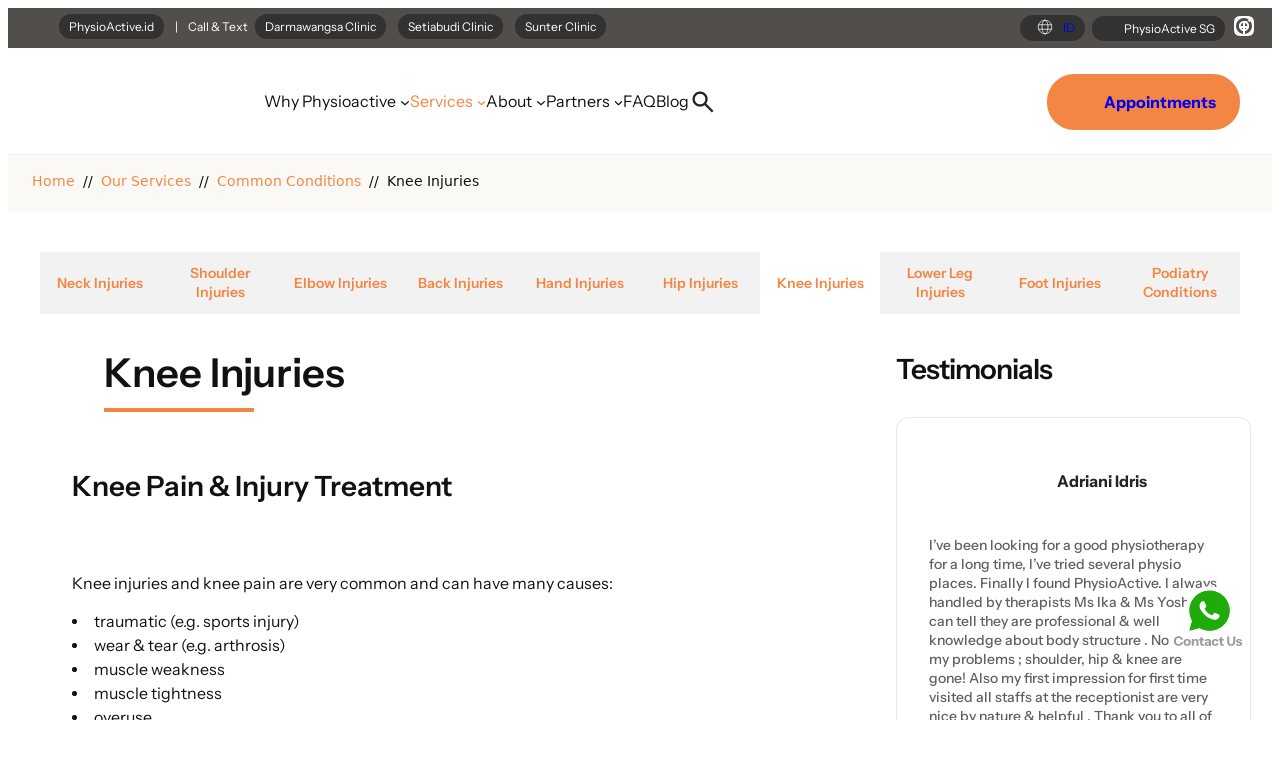

--- FILE ---
content_type: text/html; charset=UTF-8
request_url: https://www.physioactive.id/our-services/common-conditions/knee-injuries/
body_size: 34609
content:
<!DOCTYPE html><html lang="en-US"><head><script>(function(w,i,g){w[g]=w[g]||[];if(typeof w[g].push=='function')w[g].push(i)})
(window,'GTM-53XF7KVH','google_tags_first_party');</script><script>(function(w,d,s,l){w[l]=w[l]||[];(function(){w[l].push(arguments);})('set', 'developer_id.dYzg1YT', true);
		w[l].push({'gtm.start':new Date().getTime(),event:'gtm.js'});var f=d.getElementsByTagName(s)[0],
		j=d.createElement(s);j.async=true;j.src='/flla/';
		f.parentNode.insertBefore(j,f);
		})(window,document,'script','dataLayer');</script><script data-no-optimize="1">var litespeed_docref=sessionStorage.getItem("litespeed_docref");litespeed_docref&&(Object.defineProperty(document,"referrer",{get:function(){return litespeed_docref}}),sessionStorage.removeItem("litespeed_docref"));</script> <meta charset="UTF-8" /><meta name="viewport" content="width=device-width, initial-scale=1" /><meta name='robots' content='index, follow, max-image-preview:large, max-snippet:-1, max-video-preview:-1' /><link rel="preconnect" href="https://www.googletagmanager.com" crossorigin><link rel="canonical" href="https://www.physioactive.id/our-services/common-conditions/knee-injuries/" /><meta property="og:locale" content="en_US" /><meta property="og:type" content="article" /><meta property="og:title" content="Knee Injuries | PhysioActive Indonesia" /><meta property="og:description" content="Knee Pain &amp; Injury Treatment Knee injuries and knee pain are very common and can have many causes: Therefore it is essential to make a correct diagnosis of the underlying cause in order to provide appropriate treatment for an optimal recovery. Injuries may affect muscles, ligaments, meniscus, cartilage, or bones. Most commonly the pain is [&hellip;]" /><meta property="og:url" content="https://www.physioactive.id/our-services/common-conditions/knee-injuries/" /><meta property="og:site_name" content="PhysioActive Indonesia" /><meta property="article:publisher" content="https://www.facebook.com/physioactive.id" /><meta property="article:modified_time" content="2025-07-28T04:29:36+00:00" /><meta property="og:image" content="https://www.physioactive.id/wp-content/uploads/2017/09/knee.png" /><meta name="twitter:card" content="summary_large_image" /><meta name="twitter:label1" content="Est. reading time" /><meta name="twitter:data1" content="15 minutes" /> <script type="application/ld+json" class="yoast-schema-graph">{"@context":"https://schema.org","@graph":[{"@type":"WebPage","@id":"https://www.physioactive.id/our-services/common-conditions/knee-injuries/","url":"https://www.physioactive.id/our-services/common-conditions/knee-injuries/","name":"Knee Injuries | PhysioActive Indonesia","isPartOf":{"@id":"https://www.physioactive.id/#website"},"primaryImageOfPage":{"@id":"https://www.physioactive.id/our-services/common-conditions/knee-injuries/#primaryimage"},"image":{"@id":"https://www.physioactive.id/our-services/common-conditions/knee-injuries/#primaryimage"},"thumbnailUrl":"https://www.physioactive.id/wp-content/uploads/2017/09/knee.png","datePublished":"2017-10-11T14:20:52+00:00","dateModified":"2025-07-28T04:29:36+00:00","breadcrumb":{"@id":"https://www.physioactive.id/our-services/common-conditions/knee-injuries/#breadcrumb"},"inLanguage":"en-US","potentialAction":[{"@type":"ReadAction","target":["https://www.physioactive.id/our-services/common-conditions/knee-injuries/"]}]},{"@type":"ImageObject","inLanguage":"en-US","@id":"https://www.physioactive.id/our-services/common-conditions/knee-injuries/#primaryimage","url":"https://www.physioactive.id/wp-content/uploads/2017/09/knee.png","contentUrl":"https://www.physioactive.id/wp-content/uploads/2017/09/knee.png"},{"@type":"BreadcrumbList","@id":"https://www.physioactive.id/our-services/common-conditions/knee-injuries/#breadcrumb","itemListElement":[{"@type":"ListItem","position":1,"name":"Home","item":"https://www.physioactive.id/"},{"@type":"ListItem","position":2,"name":"Knee Injuries"}]},{"@type":"WebSite","@id":"https://www.physioactive.id/#website","url":"https://www.physioactive.id/","name":"PhysioActive Indonesia","description":"Your Health in Expert Hands","publisher":{"@id":"https://www.physioactive.id/#organization"},"potentialAction":[{"@type":"SearchAction","target":{"@type":"EntryPoint","urlTemplate":"https://www.physioactive.id/?s={search_term_string}"},"query-input":{"@type":"PropertyValueSpecification","valueRequired":true,"valueName":"search_term_string"}}],"inLanguage":"en-US"},{"@type":"Organization","@id":"https://www.physioactive.id/#organization","name":"Physioactive Indonesia","url":"https://www.physioactive.id/","logo":{"@type":"ImageObject","inLanguage":"en-US","@id":"https://www.physioactive.id/#/schema/logo/image/","url":"","contentUrl":"","caption":"Physioactive Indonesia"},"image":{"@id":"https://www.physioactive.id/#/schema/logo/image/"},"sameAs":["https://www.facebook.com/physioactive.id","https://www.instagram.com/physioactive.id","https://www.linkedin.com/company/physioactive/","https://www.youtube.com/channel/UC6s7aCvPuJ6e7jOUZyVtOqQ"]}]}</script> <title>Knee Injuries | PhysioActive Indonesia</title><link rel="alternate" type="application/rss+xml" title="PhysioActive Indonesia &raquo; Feed" href="https://www.physioactive.id/feed/" /><link rel="alternate" type="application/rss+xml" title="PhysioActive Indonesia &raquo; Comments Feed" href="https://www.physioactive.id/comments/feed/" /><link data-optimized="2" rel="stylesheet" href="https://www.physioactive.id/wp-content/litespeed/css/78ef3f36272b67e648fdab76f745dd72.css?ver=b53fa" /> <script id="wpml-cookie-js-extra" type="litespeed/javascript">var wpml_cookies={"wp-wpml_current_language":{"value":"en","expires":1,"path":"\/"}};var wpml_cookies={"wp-wpml_current_language":{"value":"en","expires":1,"path":"\/"}}</script> <script type="litespeed/javascript" data-src="https://www.physioactive.id/wp-includes/js/jquery/jquery.min.js" id="jquery-core-js"></script> <link rel="alternate" title="oEmbed (JSON)" type="application/json+oembed" href="https://www.physioactive.id/wp-json/oembed/1.0/embed?url=https%3A%2F%2Fwww.physioactive.id%2Four-services%2Fcommon-conditions%2Fknee-injuries%2F" /><link rel="alternate" title="oEmbed (XML)" type="text/xml+oembed" href="https://www.physioactive.id/wp-json/oembed/1.0/embed?url=https%3A%2F%2Fwww.physioactive.id%2Four-services%2Fcommon-conditions%2Fknee-injuries%2F&#038;format=xml" /><meta name="generator" content="WPML ver:4.7.6 stt:1,25;" /> <script type="importmap" id="wp-importmap">{"imports":{"@wordpress\/interactivity":"https:\/\/www.physioactive.id\/wp-content\/plugins\/gutenberg\/build-module\/interactivity\/index.min.js?ver=ef3cac5f125ae4ad0adb"}}</script> <script type="module" src="https://www.physioactive.id/wp-content/plugins/gutenberg/build-module/block-library/navigation/view.min.js?ver=e87598ae68934bb20ab4" id="@wordpress/block-library/navigation/view-js-module"></script> <link rel="modulepreload" href="https://www.physioactive.id/wp-content/plugins/gutenberg/build-module/interactivity/index.min.js?ver=ef3cac5f125ae4ad0adb" id="@wordpress/interactivity-js-modulepreload"><noscript><style>.lazyload[data-src]{display:none !important;}</style></noscript><link rel="icon" href="https://www.physioactive.id/wp-content/uploads/2025/03/site-icon-150x150.png" sizes="32x32" /><link rel="icon" href="https://www.physioactive.id/wp-content/uploads/2025/03/site-icon-300x300.png" sizes="192x192" /><link rel="apple-touch-icon" href="https://www.physioactive.id/wp-content/uploads/2025/03/site-icon-300x300.png" /><meta name="msapplication-TileImage" content="https://www.physioactive.id/wp-content/uploads/2025/03/site-icon-300x300.png" /></head><body class="wp-singular service-template service-template-single-service-2 single single-service postid-11830 wp-custom-logo wp-embed-responsive wp-theme-ollie wp-child-theme-physioactive">
<noscript>
<iframe data-lazyloaded="1" src="about:blank" data-litespeed-src="https://www.googletagmanager.com/ns.html?id=GTM-53XF7KVH"
height="0" width="0" style="display:none;visibility:hidden"></iframe>
</noscript><div class="wp-site-blocks"><header class="wp-block-template-part"><header class="wp-block-group alignfull site-header is-position-sticky has-base-background-color has-background has-global-padding is-layout-constrained wp-block-group-is-layout-constrained wp-container-2" style="background-color:#dddede;padding-bottom:1px"><div class="wp-block-group alignfull top-bar has-base-color has-custom-grey-524-e-4-c-background-color has-text-color has-background has-link-color wp-elements-3eadf1d62f1ae6d990b15b33a1bdae6b is-content-justification-left is-nowrap is-layout-flex wp-container-core-group-is-layout-0c9f3129 wp-block-group-is-layout-flex" style="padding-right:var(--wp--preset--spacing--small);padding-left:var(--wp--preset--spacing--small)"><div class="wp-block-group is-nowrap is-layout-flex wp-container-core-group-is-layout-6c531013 wp-block-group-is-layout-flex"><div class="wp-block-group contact-numbers is-nowrap is-layout-flex wp-container-core-group-is-layout-6c531013 wp-block-group-is-layout-flex"><p class="has-x-small-font-size"><img decoding="async" class="wp-image-20221 lazyload" style="width: 20px;" src="[data-uri]" alt="whatsapp" data-src="https://www.physioactive.id/wp-content/uploads/2025/05/ri_whatsapp-fill.svg"><noscript><img decoding="async" class="wp-image-20221" style="width: 20px;" src="https://www.physioactive.id/wp-content/uploads/2025/05/ri_whatsapp-fill.svg" alt="whatsapp" data-eio="l"></noscript><a href="https://wa.me/628118197975">PhysioActive.id</a>   |     Call &amp; Text <a href="https://wa.me/628118897970">Darmawangsa Clinic</a> <a href="https://wa.me/628119397975">Setiabudi Clinic</a> <a href="https://wa.me/6281121212108">Sunter Clinic</a></p></div></div><div class="wp-block-group lang-link-social is-layout-flow wp-block-group-is-layout-flow"><div class="wp-block-group is-nowrap is-layout-flex wp-container-core-group-is-layout-6c531013 wp-block-group-is-layout-flex"><div class="wp-block-group langsel has-global-padding is-layout-constrained wp-block-group-is-layout-constrained"><div class="wp-block-template-part"><div class="wp-block-group has-x-small-font-size is-content-justification-right is-nowrap is-layout-flex wp-container-core-group-is-layout-17124a9a wp-block-group-is-layout-flex"><div class="wpml-ls-statics-shortcode_actions wpml-ls wpml-ls-legacy-list-horizontal"><ul><li class="wpml-ls-slot-shortcode_actions wpml-ls-item wpml-ls-item-id wpml-ls-first-item wpml-ls-last-item wpml-ls-item-legacy-list-horizontal">
<a href="https://www.physioactive.id/id/layanan-kami/kondisi-umum/cedera-lutut/" class="wpml-ls-link"><br />
<span class="wpml-ls-native" lang="id">ID</span></a></li></ul></div></div></div></div><div class="wp-block-group ext-link has-global-padding is-layout-constrained wp-block-group-is-layout-constrained"><p class="has-x-small-font-size"><a href="https://www.physioactive.sg/" target="_blank" rel="noreferrer noopener"><img decoding="async" width="150" height="150" src="[data-uri]" alt="Physioactive site icon" class="wp-image-68 alignleft lazyload" style="aspect-ratio:1;object-fit:cover;width:20px;height:20px"   data-src="https://www.physioactive.id/wp-content/uploads/2025/03/site-icon-150x150.png" data-srcset="https://www.physioactive.id/wp-content/uploads/2025/03/site-icon-150x150.png 150w, https://www.physioactive.id/wp-content/uploads/2025/03/site-icon-300x300.png 300w, https://www.physioactive.id/wp-content/uploads/2025/03/site-icon.png 512w" data-sizes="auto" data-eio-rwidth="150" data-eio-rheight="150" /><noscript><img decoding="async" width="150" height="150" src="https://www.physioactive.id/wp-content/uploads/2025/03/site-icon-150x150.png" alt="Physioactive site icon" class="wp-image-68 alignleft" style="aspect-ratio:1;object-fit:cover;width:20px;height:20px" srcset="https://www.physioactive.id/wp-content/uploads/2025/03/site-icon-150x150.png 150w, https://www.physioactive.id/wp-content/uploads/2025/03/site-icon-300x300.png 300w, https://www.physioactive.id/wp-content/uploads/2025/03/site-icon.png 512w" sizes="(max-width: 150px) 100vw, 150px" data-eio="l" /></noscript> PhysioActive SG</a></p></div><div class="wp-block-outermost-icon-block social insta"><a class="icon-container" href="https://www.instagram.com/Physioactive.id" target="_blank" rel="noreferrer noopener" style="width:24px;transform:rotate(0deg) scaleX(1) scaleY(1)" aria-label="instagram"><svg width="48" height="48" viewBox="0 0 48 48" fill="none" xmlns="http://www.w3.org/2000/svg" aria-label="instagram"><path d="M34.68 10.92C34.2053 10.92 33.7413 11.0608 33.3466 11.3245C32.952 11.5882 32.6443 11.963 32.4627 12.4016C32.281 12.8401 32.2335 13.3227 32.3261 13.7882C32.4187 14.2538 32.6473 14.6814 32.9829 15.0171C33.3186 15.3527 33.7462 15.5813 34.2118 15.6739C34.6773 15.7665 35.1599 15.719 35.5984 15.5373C36.037 15.3557 36.4118 15.048 36.6755 14.6534C36.9392 14.2587 37.08 13.7947 37.08 13.32C37.08 12.6835 36.8271 12.073 36.3771 11.6229C35.927 11.1729 35.3165 10.92 34.68 10.92ZM43.88 15.76C43.8407 14.1006 43.53 12.4589 42.96 10.9C42.4538 9.5651 41.662 8.35692 40.64 7.36C39.6496 6.33485 38.4391 5.54835 37.1 5.06C35.5453 4.47232 33.9017 4.15442 32.24 4.12C30.12 4 29.44 4 24 4C18.56 4 17.88 4 15.76 4.12C14.0983 4.15442 12.4547 4.47232 10.9 5.06C9.56396 5.55451 8.35473 6.34017 7.36 7.36C6.33485 8.35036 5.54835 9.56088 5.06 10.9C4.47232 12.4547 4.15442 14.0983 4.12 15.76C4 17.88 4 18.56 4 24C4 29.44 4 30.12 4.12 32.24C4.15442 33.9017 4.47232 35.5453 5.06 37.1C5.54835 38.4391 6.33485 39.6496 7.36 40.64C8.35473 41.6598 9.56396 42.4455 10.9 42.94C12.4547 43.5277 14.0983 43.8456 15.76 43.88C17.88 44 18.56 44 24 44C29.44 44 30.12 44 32.24 43.88C33.9017 43.8456 35.5453 43.5277 37.1 42.94C38.4391 42.4516 39.6496 41.6651 40.64 40.64C41.6645 39.6452 42.4567 38.4364 42.96 37.1C43.53 35.5411 43.8407 33.8994 43.88 32.24C43.88 30.12 44 29.44 44 24C44 18.56 44 17.88 43.88 15.76ZM40.28 32C40.2658 33.2696 40.0359 34.5275 39.6 35.72C39.2807 36.5904 38.7678 37.3768 38.1 38.02C37.4509 38.6805 36.6662 39.1923 35.8 39.52C34.6075 39.9559 33.3496 40.1858 32.08 40.2C30.08 40.3 29.34 40.32 24.08 40.32C18.82 40.32 18.08 40.32 16.08 40.2C14.7617 40.2259 13.4489 40.0229 12.2 39.6C11.3724 39.2547 10.6238 38.7443 10 38.1C9.33618 37.4575 8.82969 36.6704 8.52 35.8C8.03009 34.5908 7.7592 33.3041 7.72 32C7.72 30 7.6 29.26 7.6 24C7.6 18.74 7.6 18 7.72 16C7.72729 14.702 7.96428 13.4154 8.42 12.2C8.77209 11.3558 9.31253 10.6033 10 10C10.6058 9.31038 11.3573 8.7639 12.2 8.4C13.4188 7.95896 14.7039 7.72899 16 7.72C18 7.72 18.74 7.6 24 7.6C29.26 7.6 30 7.6 32 7.72C33.2696 7.73417 34.5275 7.96412 35.72 8.4C36.6289 8.7373 37.4446 9.28569 38.1 10C38.7534 10.616 39.2652 11.3667 39.6 12.2C40.0449 13.4178 40.275 14.7035 40.28 16C40.38 18 40.4 18.74 40.4 24C40.4 29.26 40.38 30 40.28 32ZM24 13.74C21.9716 13.744 19.9899 14.3491 18.3053 15.4788C16.6207 16.6086 15.3088 18.2124 14.5353 20.0875C13.7618 21.9626 13.5614 24.0249 13.9596 26.0139C14.3577 28.0028 15.3365 29.8291 16.7722 31.262C18.2078 32.6948 20.036 33.67 22.0257 34.0643C24.0154 34.4586 26.0773 34.2542 27.9509 33.4771C29.8245 32.6999 31.4258 31.3849 32.5523 29.6981C33.6788 28.0113 34.28 26.0284 34.28 24C34.2826 22.6502 34.0184 21.3132 33.5025 20.0659C32.9866 18.8186 32.2291 17.6856 31.2737 16.7321C30.3184 15.7786 29.1839 15.0234 27.9356 14.5099C26.6873 13.9964 25.3498 13.7347 24 13.74ZM24 30.66C22.6828 30.66 21.3951 30.2694 20.2999 29.5376C19.2047 28.8058 18.351 27.7656 17.847 26.5487C17.3429 25.3317 17.211 23.9926 17.468 22.7007C17.7249 21.4088 18.3593 20.2221 19.2907 19.2907C20.2221 18.3593 21.4088 17.7249 22.7007 17.468C23.9926 17.211 25.3317 17.3429 26.5487 17.847C27.7656 18.351 28.8058 19.2047 29.5376 20.2999C30.2694 21.3951 30.66 22.6828 30.66 24C30.66 24.8746 30.4877 25.7406 30.153 26.5487C29.8183 27.3567 29.3278 28.0909 28.7093 28.7093C28.0909 29.3278 27.3567 29.8183 26.5487 30.153C25.7406 30.4877 24.8746 30.66 24 30.66Z" fill="white"></path></svg></a></div><div class="wp-block-outermost-icon-block social fb"><a class="icon-container" href="https://www.facebook.com/Physioactive.id" target="_blank" rel="noreferrer noopener" style="width:24px;transform:rotate(0deg) scaleX(1) scaleY(1)" aria-label="facebook icon"><svg width="48" height="48" viewBox="0 0 48 48" fill="none" xmlns="http://www.w3.org/2000/svg" aria-label="facebook icon"><path fill-rule="evenodd" clip-rule="evenodd" d="M8 24C8.00029 20.9209 8.88903 17.9073 10.5596 15.3208C12.2301 12.7342 14.6115 10.6847 17.418 9.41803C20.2245 8.15137 23.3369 7.72141 26.3817 8.17975C29.4265 8.63808 32.2743 9.96525 34.5836 12.002C36.8928 14.0387 38.5653 16.6985 39.4003 19.6622C40.2354 22.6259 40.1976 25.7676 39.2914 28.7103C38.3852 31.6531 36.6492 34.2718 34.2915 36.2524C31.9339 38.2329 29.0549 39.4911 26 39.876V28H30C30.5304 28 31.0391 27.7893 31.4142 27.4142C31.7893 27.0391 32 26.5304 32 26C32 25.4696 31.7893 24.9609 31.4142 24.5858C31.0391 24.2107 30.5304 24 30 24H26V20C26 19.4696 26.2107 18.9609 26.5858 18.5858C26.9609 18.2107 27.4696 18 28 18H29C29.5304 18 30.0391 17.7893 30.4142 17.4142C30.7893 17.0391 31 16.5304 31 16C31 15.4696 30.7893 14.9609 30.4142 14.5858C30.0391 14.2107 29.5304 14 29 14H28C26.4087 14 24.8826 14.6321 23.7574 15.7574C22.6321 16.8826 22 18.4087 22 20V24H18C17.4696 24 16.9609 24.2107 16.5858 24.5858C16.2107 24.9609 16 25.4696 16 26C16 26.5304 16.2107 27.0391 16.5858 27.4142C16.9609 27.7893 17.4696 28 18 28H22V39.876C18.1332 39.3888 14.5772 37.5071 11.9995 34.5839C9.42179 31.6608 7.99964 27.8973 8 24ZM24 44C35.046 44 44 35.046 44 24C44 12.954 35.046 4 24 4C12.954 4 4 12.954 4 24C4 35.046 12.954 44 24 44Z" fill="white"></path></svg></a></div></div></div></div><div class="wp-block-group alignwide is-content-justification-space-between is-nowrap is-layout-flex wp-container-core-group-is-layout-89004457 wp-block-group-is-layout-flex" style="margin-top:22px;margin-bottom:20px;padding-top:0px"><div class="wp-block-outermost-icon-block mobile-nav-icon mobile-nav" style="margin-top:10px"><div class="icon-container" style="width:13px;transform:rotate(0deg) scaleX(1) scaleY(1)"><svg xmlns="http://www.w3.org/2000/svg" width="16" height="10" viewBox="0 0 16 10" fill="none" aria-label="nav menu open icon"><path d="M1.6001 1H14.8001M1.6001 9H14.8001" stroke="black" stroke-width="1.5" stroke-linecap="round" stroke-linejoin="round"></path></svg></div></div><div class="wp-block-group logo-nav-search-bar is-nowrap is-layout-flex wp-container-core-group-is-layout-e13ac5b4 wp-block-group-is-layout-flex"><div class="wp-block-site-logo"><a href="https://www.physioactive.id/" class="custom-logo-link" rel="home"><img width="224" height="64" src="[data-uri]" class="custom-logo lazyload" alt="PhysioActive Indonesia" decoding="async"   data-src="https://www.physioactive.id/wp-content/uploads/2025/05/logo-menu-fit.png" data-srcset="https://www.physioactive.id/wp-content/uploads/2025/05/logo-menu-fit.png 447w, https://www.physioactive.id/wp-content/uploads/2025/05/logo-menu-fit-300x86.png 300w" data-sizes="auto" data-eio-rwidth="447" data-eio-rheight="128" /><noscript><img width="224" height="64" src="https://www.physioactive.id/wp-content/uploads/2025/05/logo-menu-fit.png" class="custom-logo" alt="PhysioActive Indonesia" decoding="async" srcset="https://www.physioactive.id/wp-content/uploads/2025/05/logo-menu-fit.png 447w, https://www.physioactive.id/wp-content/uploads/2025/05/logo-menu-fit-300x86.png 300w" sizes="(max-width: 224px) 100vw, 224px" data-eio="l" /></noscript></a></div><nav style="font-size:clamp(14px, 0.875rem + ((1vw - 3.2px) * 0.206), 16px);" class="items-justified-center nav-primary--desktop wp-block-navigation is-content-justification-center is-layout-flex wp-container-core-navigation-is-layout-b410819a wp-block-navigation-is-layout-flex block-visibility-hide-small-screen" aria-label="mainnav-en"><ul style="font-size:clamp(14px, 0.875rem + ((1vw - 3.2px) * 0.206), 16px);" class="wp-block-navigation__container items-justified-center nav-primary--desktop wp-block-navigation"><li data-wp-context="{ &quot;submenuOpenedBy&quot;: { &quot;click&quot;: false, &quot;hover&quot;: false, &quot;focus&quot;: false }, &quot;type&quot;: &quot;submenu&quot;, &quot;modal&quot;: null, &quot;previousFocus&quot;: null }" data-wp-interactive="core/navigation" data-wp-on--focusout="actions.handleMenuFocusout" data-wp-on--keydown="actions.handleMenuKeydown" data-wp-on-async--mouseenter="actions.openMenuOnHover" data-wp-on-async--mouseleave="actions.closeMenuOnHover" data-wp-watch="callbacks.initMenu" tabindex="-1" style="font-size: clamp(14px, 0.875rem + ((1vw - 3.2px) * 0.206), 16px);" class="wp-block-navigation-item has-child open-on-hover-click why-physioactive wp-block-navigation-submenu"><a class="wp-block-navigation-item__content" href="https://www.physioactive.id/why-physioactive/"><span class="wp-block-navigation-item__label">Why Physioactive</span></a><button data-wp-bind--aria-expanded="state.isMenuOpen" data-wp-on-async--click="actions.toggleMenuOnClick" aria-label="Why Physioactive submenu" class="wp-block-navigation__submenu-icon wp-block-navigation-submenu__toggle" ><svg xmlns="http://www.w3.org/2000/svg" width="12" height="12" viewBox="0 0 12 12" fill="none" aria-hidden="true" focusable="false"><path d="M1.50002 4L6.00002 8L10.5 4" stroke-width="1.5"></path></svg></button><ul data-wp-on-async--focus="actions.openMenuOnFocus" class="wp-block-navigation__submenu-container why-physioactive wp-block-navigation-submenu"><li style="font-size: clamp(14px, 0.875rem + ((1vw - 3.2px) * 0.206), 16px);" class=" wp-block-navigation-item wp-block-navigation-link"><a class="wp-block-navigation-item__content"  href="https://www.physioactive.id/why-physioactive/physioactive-network/"><span class="wp-block-navigation-item__label">Part of the Physioactive Network</span></a></li><li style="font-size: clamp(14px, 0.875rem + ((1vw - 3.2px) * 0.206), 16px);" class=" wp-block-navigation-item wp-block-navigation-link"><a class="wp-block-navigation-item__content"  href="https://www.physioactive.id/why-physioactive/recommended-by-top-surgeons-from-singapore-and-malaysia/"><span class="wp-block-navigation-item__label">Recommended by top Surgeons from Singapore and Malaysia</span></a></li><li style="font-size: clamp(14px, 0.875rem + ((1vw - 3.2px) * 0.206), 16px);" class=" wp-block-navigation-item wp-block-navigation-link"><a class="wp-block-navigation-item__content"  href="https://www.physioactive.id/why-physioactive/mobile-app-for-home-exercises/"><span class="wp-block-navigation-item__label">Mobile App for home exercises</span></a></li><li style="font-size: clamp(14px, 0.875rem + ((1vw - 3.2px) * 0.206), 16px);" class=" wp-block-navigation-item wp-block-navigation-link"><a class="wp-block-navigation-item__content"  href="https://www.physioactive.id/why-physioactive/booking-methods/"><span class="wp-block-navigation-item__label">Book Online, Whatsapp or just call</span></a></li><li style="font-size: clamp(14px, 0.875rem + ((1vw - 3.2px) * 0.206), 16px);" class=" wp-block-navigation-item wp-block-navigation-link"><a class="wp-block-navigation-item__content"  href="https://www.physioactive.id/why-physioactive/reviews/"><span class="wp-block-navigation-item__label">Our Reviews</span></a></li></ul></li><li data-wp-context="{ &quot;submenuOpenedBy&quot;: { &quot;click&quot;: false, &quot;hover&quot;: false, &quot;focus&quot;: false }, &quot;type&quot;: &quot;submenu&quot;, &quot;modal&quot;: null, &quot;previousFocus&quot;: null }" data-wp-interactive="core/navigation" data-wp-on--focusout="actions.handleMenuFocusout" data-wp-on--keydown="actions.handleMenuKeydown" data-wp-on-async--mouseenter="actions.openMenuOnHover" data-wp-on-async--mouseleave="actions.closeMenuOnHover" data-wp-watch="callbacks.initMenu" tabindex="-1" style="font-size: clamp(14px, 0.875rem + ((1vw - 3.2px) * 0.206), 16px);" class="wp-block-navigation-item has-child open-on-hover-click nav-services-parent wp-block-navigation-submenu current-menu-ancestor"><a class="wp-block-navigation-item__content" href="https://www.physioactive.id/our-services/"><span class="wp-block-navigation-item__label">Services</span></a><button data-wp-bind--aria-expanded="state.isMenuOpen" data-wp-on-async--click="actions.toggleMenuOnClick" aria-label="Services submenu" class="wp-block-navigation__submenu-icon wp-block-navigation-submenu__toggle" ><svg xmlns="http://www.w3.org/2000/svg" width="12" height="12" viewBox="0 0 12 12" fill="none" aria-hidden="true" focusable="false"><path d="M1.50002 4L6.00002 8L10.5 4" stroke-width="1.5"></path></svg></button><ul data-wp-on-async--focus="actions.openMenuOnFocus" class="wp-block-navigation__submenu-container nav-services-parent wp-block-navigation-submenu"><li data-wp-context="{ &quot;submenuOpenedBy&quot;: { &quot;click&quot;: false, &quot;hover&quot;: false, &quot;focus&quot;: false }, &quot;type&quot;: &quot;submenu&quot;, &quot;modal&quot;: null, &quot;previousFocus&quot;: null }" data-wp-interactive="core/navigation" data-wp-on--focusout="actions.handleMenuFocusout" data-wp-on--keydown="actions.handleMenuKeydown" data-wp-on-async--mouseenter="actions.openMenuOnHover" data-wp-on-async--mouseleave="actions.closeMenuOnHover" data-wp-watch="callbacks.initMenu" tabindex="-1" style="font-size: clamp(14px, 0.875rem + ((1vw - 3.2px) * 0.206), 16px);" class="wp-block-navigation-item has-child open-on-hover-click services-parent physio wp-block-navigation-submenu"><a class="wp-block-navigation-item__content" href="https://www.physioactive.id/our-services/physiotherapy/"><span class="wp-block-navigation-item__label">Physiotherapy</span></a><button data-wp-bind--aria-expanded="state.isMenuOpen" data-wp-on-async--click="actions.toggleMenuOnClick" aria-label="Physiotherapy submenu" class="wp-block-navigation__submenu-icon wp-block-navigation-submenu__toggle" ><svg xmlns="http://www.w3.org/2000/svg" width="12" height="12" viewBox="0 0 12 12" fill="none" aria-hidden="true" focusable="false"><path d="M1.50002 4L6.00002 8L10.5 4" stroke-width="1.5"></path></svg></button><ul data-wp-on-async--focus="actions.openMenuOnFocus" class="wp-block-navigation__submenu-container services-parent physio wp-block-navigation-submenu"><li style="font-size: clamp(14px, 0.875rem + ((1vw - 3.2px) * 0.206), 16px);" class=" wp-block-navigation-item wp-block-navigation-link"><a class="wp-block-navigation-item__content"  href="https://www.physioactive.id/our-services/physiotherapy/pain-relief-management/"><span class="wp-block-navigation-item__label">Pain Relief &amp; Management</span></a></li><li style="font-size: clamp(14px, 0.875rem + ((1vw - 3.2px) * 0.206), 16px);" class=" wp-block-navigation-item wp-block-navigation-link"><a class="wp-block-navigation-item__content"  href="https://www.physioactive.id/our-services/physiotherapy/injury-treatment/"><span class="wp-block-navigation-item__label">Injury Treatment</span></a></li><li style="font-size: clamp(14px, 0.875rem + ((1vw - 3.2px) * 0.206), 16px);" class=" wp-block-navigation-item wp-block-navigation-link"><a class="wp-block-navigation-item__content"  href="https://www.physioactive.id/our-services/physiotherapy/neck-back-care/"><span class="wp-block-navigation-item__label">Neck &#038; Back Care</span></a></li><li style="font-size: clamp(14px, 0.875rem + ((1vw - 3.2px) * 0.206), 16px);" class=" wp-block-navigation-item wp-block-navigation-link"><a class="wp-block-navigation-item__content"  href="https://www.physioactive.id/our-services/physiotherapy/post-surgical-rehabilitation/"><span class="wp-block-navigation-item__label">Post-Surgical Rehabilitation</span></a></li><li style="font-size: clamp(14px, 0.875rem + ((1vw - 3.2px) * 0.206), 16px);" class=" wp-block-navigation-item wp-block-navigation-link"><a class="wp-block-navigation-item__content"  href="https://www.physioactive.id/our-services/physiotherapy/scoliosis-management/"><span class="wp-block-navigation-item__label">Scoliosis Management</span></a></li><li style="font-size: clamp(14px, 0.875rem + ((1vw - 3.2px) * 0.206), 16px);" class=" wp-block-navigation-item wp-block-navigation-link"><a class="wp-block-navigation-item__content"  href="https://www.physioactive.id/our-services/physiotherapy/osteoporosis-prevention-treatment/"><span class="wp-block-navigation-item__label">Osteoporosis Prevention &#038; Treatment</span></a></li></ul></li><li data-wp-context="{ &quot;submenuOpenedBy&quot;: { &quot;click&quot;: false, &quot;hover&quot;: false, &quot;focus&quot;: false }, &quot;type&quot;: &quot;submenu&quot;, &quot;modal&quot;: null, &quot;previousFocus&quot;: null }" data-wp-interactive="core/navigation" data-wp-on--focusout="actions.handleMenuFocusout" data-wp-on--keydown="actions.handleMenuKeydown" data-wp-on-async--mouseenter="actions.openMenuOnHover" data-wp-on-async--mouseleave="actions.closeMenuOnHover" data-wp-watch="callbacks.initMenu" tabindex="-1" style="font-size: clamp(14px, 0.875rem + ((1vw - 3.2px) * 0.206), 16px);" class="wp-block-navigation-item has-child open-on-hover-click services-parent sports wp-block-navigation-submenu"><a class="wp-block-navigation-item__content" href="https://www.physioactive.id/our-services/sports-physiotherapy/"><span class="wp-block-navigation-item__label">Sports Physiotherapy &amp; Performance</span></a><button data-wp-bind--aria-expanded="state.isMenuOpen" data-wp-on-async--click="actions.toggleMenuOnClick" aria-label="Sports Physiotherapy &amp; Performance submenu" class="wp-block-navigation__submenu-icon wp-block-navigation-submenu__toggle" ><svg xmlns="http://www.w3.org/2000/svg" width="12" height="12" viewBox="0 0 12 12" fill="none" aria-hidden="true" focusable="false"><path d="M1.50002 4L6.00002 8L10.5 4" stroke-width="1.5"></path></svg></button><ul data-wp-on-async--focus="actions.openMenuOnFocus" class="wp-block-navigation__submenu-container services-parent sports wp-block-navigation-submenu"><li style="font-size: clamp(14px, 0.875rem + ((1vw - 3.2px) * 0.206), 16px);" class=" wp-block-navigation-item wp-block-navigation-link"><a class="wp-block-navigation-item__content"  href="https://www.physioactive.id/our-services/sports-physiotherapy/sports-injury-management/"><span class="wp-block-navigation-item__label">Sports Injury Management</span></a></li><li style="font-size: clamp(14px, 0.875rem + ((1vw - 3.2px) * 0.206), 16px);" class=" wp-block-navigation-item wp-block-navigation-link"><a class="wp-block-navigation-item__content"  href="https://www.physioactive.id/our-services/sports-physiotherapy/sports-massage/"><span class="wp-block-navigation-item__label">Sports Massage</span></a></li><li style="font-size: clamp(14px, 0.875rem + ((1vw - 3.2px) * 0.206), 16px);" class=" wp-block-navigation-item wp-block-navigation-link"><a class="wp-block-navigation-item__content"  href="https://www.physioactive.id/our-services/sports-physiotherapy/golf-physiotherapy/"><span class="wp-block-navigation-item__label">Golf Physiotherapy</span></a></li><li style="font-size: clamp(14px, 0.875rem + ((1vw - 3.2px) * 0.206), 16px);" class=" wp-block-navigation-item wp-block-navigation-link"><a class="wp-block-navigation-item__content"  href="https://www.physioactive.id/our-services/sports-physiotherapy/running-analysis/"><span class="wp-block-navigation-item__label">Running Analysis</span></a></li><li style="font-size: clamp(14px, 0.875rem + ((1vw - 3.2px) * 0.206), 16px);" class=" wp-block-navigation-item wp-block-navigation-link"><a class="wp-block-navigation-item__content"  href="https://www.physioactive.id/our-services/sports-physiotherapy/strength-conditioning-training/"><span class="wp-block-navigation-item__label">Strength &#038; Conditioning Training</span></a></li></ul></li><li data-wp-context="{ &quot;submenuOpenedBy&quot;: { &quot;click&quot;: false, &quot;hover&quot;: false, &quot;focus&quot;: false }, &quot;type&quot;: &quot;submenu&quot;, &quot;modal&quot;: null, &quot;previousFocus&quot;: null }" data-wp-interactive="core/navigation" data-wp-on--focusout="actions.handleMenuFocusout" data-wp-on--keydown="actions.handleMenuKeydown" data-wp-on-async--mouseenter="actions.openMenuOnHover" data-wp-on-async--mouseleave="actions.closeMenuOnHover" data-wp-watch="callbacks.initMenu" tabindex="-1" style="font-size: clamp(14px, 0.875rem + ((1vw - 3.2px) * 0.206), 16px);" class="wp-block-navigation-item has-child open-on-hover-click services-parent massage wp-block-navigation-submenu"><a class="wp-block-navigation-item__content" href="https://www.physioactive.id/our-services/clinical-massage/"><span class="wp-block-navigation-item__label">Clinical Massage</span></a><button data-wp-bind--aria-expanded="state.isMenuOpen" data-wp-on-async--click="actions.toggleMenuOnClick" aria-label="Clinical Massage submenu" class="wp-block-navigation__submenu-icon wp-block-navigation-submenu__toggle" ><svg xmlns="http://www.w3.org/2000/svg" width="12" height="12" viewBox="0 0 12 12" fill="none" aria-hidden="true" focusable="false"><path d="M1.50002 4L6.00002 8L10.5 4" stroke-width="1.5"></path></svg></button><ul data-wp-on-async--focus="actions.openMenuOnFocus" class="wp-block-navigation__submenu-container services-parent massage wp-block-navigation-submenu"><li style="font-size: clamp(14px, 0.875rem + ((1vw - 3.2px) * 0.206), 16px);" class=" wp-block-navigation-item wp-block-navigation-link"><a class="wp-block-navigation-item__content"  href="https://www.physioactive.id/our-services/clinical-massage/deep-tissue-massage/"><span class="wp-block-navigation-item__label">Deep Tissue Massage</span></a></li><li style="font-size: clamp(14px, 0.875rem + ((1vw - 3.2px) * 0.206), 16px);" class=" wp-block-navigation-item wp-block-navigation-link"><a class="wp-block-navigation-item__content"  href="https://www.physioactive.id/our-services/clinical-massage/remedial-massage/"><span class="wp-block-navigation-item__label">Remedial Massage</span></a></li><li style="font-size: clamp(14px, 0.875rem + ((1vw - 3.2px) * 0.206), 16px);" class=" wp-block-navigation-item wp-block-navigation-link"><a class="wp-block-navigation-item__content"  href="https://www.physioactive.id/our-services/clinical-massage/myofascial-trigger-point-therapy/"><span class="wp-block-navigation-item__label">Myofascial Trigger Point Therapy</span></a></li><li style="font-size: clamp(14px, 0.875rem + ((1vw - 3.2px) * 0.206), 16px);" class=" wp-block-navigation-item wp-block-navigation-link"><a class="wp-block-navigation-item__content"  href="https://www.physioactive.id/our-services/clinical-massage/lymphatic-drainage-massage/"><span class="wp-block-navigation-item__label">Lymphatic Drainage Massage</span></a></li></ul></li><li data-wp-context="{ &quot;submenuOpenedBy&quot;: { &quot;click&quot;: false, &quot;hover&quot;: false, &quot;focus&quot;: false }, &quot;type&quot;: &quot;submenu&quot;, &quot;modal&quot;: null, &quot;previousFocus&quot;: null }" data-wp-interactive="core/navigation" data-wp-on--focusout="actions.handleMenuFocusout" data-wp-on--keydown="actions.handleMenuKeydown" data-wp-on-async--mouseenter="actions.openMenuOnHover" data-wp-on-async--mouseleave="actions.closeMenuOnHover" data-wp-watch="callbacks.initMenu" tabindex="-1" style="font-size: clamp(14px, 0.875rem + ((1vw - 3.2px) * 0.206), 16px);" class="wp-block-navigation-item has-child open-on-hover-click services-parent women wp-block-navigation-submenu"><a class="wp-block-navigation-item__content" href="https://www.physioactive.id/our-services/womens-health/"><span class="wp-block-navigation-item__label">Women’s Health</span></a><button data-wp-bind--aria-expanded="state.isMenuOpen" data-wp-on-async--click="actions.toggleMenuOnClick" aria-label="Women’s Health submenu" class="wp-block-navigation__submenu-icon wp-block-navigation-submenu__toggle" ><svg xmlns="http://www.w3.org/2000/svg" width="12" height="12" viewBox="0 0 12 12" fill="none" aria-hidden="true" focusable="false"><path d="M1.50002 4L6.00002 8L10.5 4" stroke-width="1.5"></path></svg></button><ul data-wp-on-async--focus="actions.openMenuOnFocus" class="wp-block-navigation__submenu-container services-parent women wp-block-navigation-submenu"><li style="font-size: clamp(14px, 0.875rem + ((1vw - 3.2px) * 0.206), 16px);" class=" wp-block-navigation-item wp-block-navigation-link"><a class="wp-block-navigation-item__content"  href="https://www.physioactive.id/our-services/womens-health/pre-natal-care/"><span class="wp-block-navigation-item__label">Pre-Natal Care</span></a></li><li style="font-size: clamp(14px, 0.875rem + ((1vw - 3.2px) * 0.206), 16px);" class=" wp-block-navigation-item wp-block-navigation-link"><a class="wp-block-navigation-item__content"  href="https://www.physioactive.id/our-services/womens-health/post-natal-care/"><span class="wp-block-navigation-item__label">Post-Natal Care</span></a></li><li style="font-size: clamp(14px, 0.875rem + ((1vw - 3.2px) * 0.206), 16px);" class=" wp-block-navigation-item wp-block-navigation-link"><a class="wp-block-navigation-item__content"  href="https://www.physioactive.id/our-services/womens-health/incontinence/"><span class="wp-block-navigation-item__label">Incontinence</span></a></li><li style="font-size: clamp(14px, 0.875rem + ((1vw - 3.2px) * 0.206), 16px);" class=" wp-block-navigation-item wp-block-navigation-link"><a class="wp-block-navigation-item__content"  href="https://www.physioactive.id/our-services/womens-health/diastasis-recti-dram/"><span class="wp-block-navigation-item__label">Diastasis Recti (DRAM)</span></a></li><li style="font-size: clamp(14px, 0.875rem + ((1vw - 3.2px) * 0.206), 16px);" class=" wp-block-navigation-item wp-block-navigation-link"><a class="wp-block-navigation-item__content"  href="https://www.physioactive.id/our-services/womens-health/pelvic-floor-issues/"><span class="wp-block-navigation-item__label">Pelvic Floor Issues</span></a></li><li style="font-size: clamp(14px, 0.875rem + ((1vw - 3.2px) * 0.206), 16px);" class=" wp-block-navigation-item wp-block-navigation-link"><a class="wp-block-navigation-item__content"  href="https://www.physioactive.id/our-services/womens-health/pelvic-girdle-back-pain/"><span class="wp-block-navigation-item__label">Pelvic Girdle &#038; Back Pain</span></a></li></ul></li><li style="font-size: clamp(14px, 0.875rem + ((1vw - 3.2px) * 0.206), 16px);" class=" wp-block-navigation-item services-parent wp-block-navigation-link"><a class="wp-block-navigation-item__content"  href="https://www.physioactive.id/our-services/pediatric-physiotherapy/"><span class="wp-block-navigation-item__label">Pediatric Physiotherapy</span></a></li><li style="font-size: clamp(14px, 0.875rem + ((1vw - 3.2px) * 0.206), 16px);" class=" wp-block-navigation-item services-parent wp-block-navigation-link"><a class="wp-block-navigation-item__content"  href="https://www.physioactive.id/our-services/corporate-health-ergonomics/"><span class="wp-block-navigation-item__label">Corporate Health &#038; Ergonomics</span></a></li><li data-wp-context="{ &quot;submenuOpenedBy&quot;: { &quot;click&quot;: false, &quot;hover&quot;: false, &quot;focus&quot;: false }, &quot;type&quot;: &quot;submenu&quot;, &quot;modal&quot;: null, &quot;previousFocus&quot;: null }" data-wp-interactive="core/navigation" data-wp-on--focusout="actions.handleMenuFocusout" data-wp-on--keydown="actions.handleMenuKeydown" data-wp-on-async--mouseenter="actions.openMenuOnHover" data-wp-on-async--mouseleave="actions.closeMenuOnHover" data-wp-watch="callbacks.initMenu" tabindex="-1" style="font-size: clamp(14px, 0.875rem + ((1vw - 3.2px) * 0.206), 16px);" class="wp-block-navigation-item has-child open-on-hover-click services-parent podiatry wp-block-navigation-submenu"><a class="wp-block-navigation-item__content" href="https://www.physioactive.id/our-services/podiatry/"><span class="wp-block-navigation-item__label">Podiatry</span></a><button data-wp-bind--aria-expanded="state.isMenuOpen" data-wp-on-async--click="actions.toggleMenuOnClick" aria-label="Podiatry submenu" class="wp-block-navigation__submenu-icon wp-block-navigation-submenu__toggle" ><svg xmlns="http://www.w3.org/2000/svg" width="12" height="12" viewBox="0 0 12 12" fill="none" aria-hidden="true" focusable="false"><path d="M1.50002 4L6.00002 8L10.5 4" stroke-width="1.5"></path></svg></button><ul data-wp-on-async--focus="actions.openMenuOnFocus" class="wp-block-navigation__submenu-container services-parent podiatry wp-block-navigation-submenu"><li style="font-size: clamp(14px, 0.875rem + ((1vw - 3.2px) * 0.206), 16px);" class=" wp-block-navigation-item wp-block-navigation-link"><a class="wp-block-navigation-item__content"  href="https://www.physioactive.id/our-services/podiatry/biomechanics-assessment/"><span class="wp-block-navigation-item__label">Biomechanics assessment</span></a></li><li style="font-size: clamp(14px, 0.875rem + ((1vw - 3.2px) * 0.206), 16px);" class=" wp-block-navigation-item wp-block-navigation-link"><a class="wp-block-navigation-item__content"  href="https://www.physioactive.id/our-services/podiatry/orthotics/"><span class="wp-block-navigation-item__label">Custom Insoles / Orthotics</span></a></li></ul></li><li data-wp-context="{ &quot;submenuOpenedBy&quot;: { &quot;click&quot;: false, &quot;hover&quot;: false, &quot;focus&quot;: false }, &quot;type&quot;: &quot;submenu&quot;, &quot;modal&quot;: null, &quot;previousFocus&quot;: null }" data-wp-interactive="core/navigation" data-wp-on--focusout="actions.handleMenuFocusout" data-wp-on--keydown="actions.handleMenuKeydown" data-wp-on-async--mouseenter="actions.openMenuOnHover" data-wp-on-async--mouseleave="actions.closeMenuOnHover" data-wp-watch="callbacks.initMenu" tabindex="-1" style="font-size: clamp(14px, 0.875rem + ((1vw - 3.2px) * 0.206), 16px);" class="wp-block-navigation-item has-child open-on-hover-click services-parent neuro wp-block-navigation-submenu"><a class="wp-block-navigation-item__content" href="https://www.physioactive.id/our-services/neurological-rehabilitation/"><span class="wp-block-navigation-item__label">Neurological Rehabilitation</span></a><button data-wp-bind--aria-expanded="state.isMenuOpen" data-wp-on-async--click="actions.toggleMenuOnClick" aria-label="Neurological Rehabilitation submenu" class="wp-block-navigation__submenu-icon wp-block-navigation-submenu__toggle" ><svg xmlns="http://www.w3.org/2000/svg" width="12" height="12" viewBox="0 0 12 12" fill="none" aria-hidden="true" focusable="false"><path d="M1.50002 4L6.00002 8L10.5 4" stroke-width="1.5"></path></svg></button><ul data-wp-on-async--focus="actions.openMenuOnFocus" class="wp-block-navigation__submenu-container services-parent neuro wp-block-navigation-submenu"><li style="font-size: clamp(14px, 0.875rem + ((1vw - 3.2px) * 0.206), 16px);" class=" wp-block-navigation-item wp-block-navigation-link"><a class="wp-block-navigation-item__content"  href="https://www.physioactive.id/our-services/neurological-rehabilitation/cva-stroke/"><span class="wp-block-navigation-item__label">CVA / Stroke</span></a></li><li style="font-size: clamp(14px, 0.875rem + ((1vw - 3.2px) * 0.206), 16px);" class=" wp-block-navigation-item wp-block-navigation-link"><a class="wp-block-navigation-item__content"  href="https://www.physioactive.id/our-services/neurological-rehabilitation/multiple-sclerosis/"><span class="wp-block-navigation-item__label">Multiple Sclerosis</span></a></li><li style="font-size: clamp(14px, 0.875rem + ((1vw - 3.2px) * 0.206), 16px);" class=" wp-block-navigation-item wp-block-navigation-link"><a class="wp-block-navigation-item__content"  href="https://www.physioactive.id/our-services/neurological-rehabilitation/parkinsons-disease/"><span class="wp-block-navigation-item__label">Parkinson’s Disease</span></a></li><li style="font-size: clamp(14px, 0.875rem + ((1vw - 3.2px) * 0.206), 16px);" class=" wp-block-navigation-item wp-block-navigation-link"><a class="wp-block-navigation-item__content"  href="https://www.physioactive.id/our-services/neurological-rehabilitation/spinal-cord-injury/"><span class="wp-block-navigation-item__label">Spinal Cord Injury</span></a></li><li style="font-size: clamp(14px, 0.875rem + ((1vw - 3.2px) * 0.206), 16px);" class=" wp-block-navigation-item wp-block-navigation-link"><a class="wp-block-navigation-item__content"  href="https://www.physioactive.id/our-services/neurological-rehabilitation/traumatic-brain-injury/"><span class="wp-block-navigation-item__label">Traumatic Brain Injury</span></a></li><li style="font-size: clamp(14px, 0.875rem + ((1vw - 3.2px) * 0.206), 16px);" class=" wp-block-navigation-item wp-block-navigation-link"><a class="wp-block-navigation-item__content"  href="https://www.physioactive.id/our-services/neurological-rehabilitation/cerebral-palsy/"><span class="wp-block-navigation-item__label">Cerebral Palsy</span></a></li></ul></li><li data-wp-context="{ &quot;submenuOpenedBy&quot;: { &quot;click&quot;: false, &quot;hover&quot;: false, &quot;focus&quot;: false }, &quot;type&quot;: &quot;submenu&quot;, &quot;modal&quot;: null, &quot;previousFocus&quot;: null }" data-wp-interactive="core/navigation" data-wp-on--focusout="actions.handleMenuFocusout" data-wp-on--keydown="actions.handleMenuKeydown" data-wp-on-async--mouseenter="actions.openMenuOnHover" data-wp-on-async--mouseleave="actions.closeMenuOnHover" data-wp-watch="callbacks.initMenu" tabindex="-1" style="font-size: clamp(14px, 0.875rem + ((1vw - 3.2px) * 0.206), 16px);" class="wp-block-navigation-item has-child open-on-hover-click services-parent treatments wp-block-navigation-submenu"><a class="wp-block-navigation-item__content" href="https://www.physioactive.id/our-services/treatments/"><span class="wp-block-navigation-item__label">Treatments</span></a><button data-wp-bind--aria-expanded="state.isMenuOpen" data-wp-on-async--click="actions.toggleMenuOnClick" aria-label="Treatments submenu" class="wp-block-navigation__submenu-icon wp-block-navigation-submenu__toggle" ><svg xmlns="http://www.w3.org/2000/svg" width="12" height="12" viewBox="0 0 12 12" fill="none" aria-hidden="true" focusable="false"><path d="M1.50002 4L6.00002 8L10.5 4" stroke-width="1.5"></path></svg></button><ul data-wp-on-async--focus="actions.openMenuOnFocus" class="wp-block-navigation__submenu-container services-parent treatments wp-block-navigation-submenu"><li style="font-size: clamp(14px, 0.875rem + ((1vw - 3.2px) * 0.206), 16px);" class=" wp-block-navigation-item wp-block-navigation-link"><a class="wp-block-navigation-item__content"  href="https://www.physioactive.id/our-services/treatments/dry-needling/"><span class="wp-block-navigation-item__label">Dry Needling</span></a></li><li style="font-size: clamp(14px, 0.875rem + ((1vw - 3.2px) * 0.206), 16px);" class=" wp-block-navigation-item wp-block-navigation-link"><a class="wp-block-navigation-item__content"  href="https://www.physioactive.id/our-services/treatments/manual-therapy/"><span class="wp-block-navigation-item__label">Manual Therapy</span></a></li><li style="font-size: clamp(14px, 0.875rem + ((1vw - 3.2px) * 0.206), 16px);" class=" wp-block-navigation-item wp-block-navigation-link"><a class="wp-block-navigation-item__content"  href="https://www.physioactive.id/our-services/treatments/exercise-therapy/"><span class="wp-block-navigation-item__label">Exercise Therapy</span></a></li><li style="font-size: clamp(14px, 0.875rem + ((1vw - 3.2px) * 0.206), 16px);" class=" wp-block-navigation-item wp-block-navigation-link"><a class="wp-block-navigation-item__content"  href="https://www.physioactive.id/our-services/treatments/ultrasound/"><span class="wp-block-navigation-item__label">Ultrasound</span></a></li><li style="font-size: clamp(14px, 0.875rem + ((1vw - 3.2px) * 0.206), 16px);" class=" wp-block-navigation-item wp-block-navigation-link"><a class="wp-block-navigation-item__content"  href="https://www.physioactive.id/our-services/treatments/electrotherapy/"><span class="wp-block-navigation-item__label">Electrotherapy</span></a></li><li style="font-size: clamp(14px, 0.875rem + ((1vw - 3.2px) * 0.206), 16px);" class=" wp-block-navigation-item wp-block-navigation-link"><a class="wp-block-navigation-item__content"  href="https://www.physioactive.id/our-services/treatments/thermotherapy-cryotherapy/"><span class="wp-block-navigation-item__label">Thermotherapy &#038; Cryotherapy</span></a></li><li style="font-size: clamp(14px, 0.875rem + ((1vw - 3.2px) * 0.206), 16px);" class=" wp-block-navigation-item wp-block-navigation-link"><a class="wp-block-navigation-item__content"  href="https://www.physioactive.id/our-services/treatments/taping-strapping/"><span class="wp-block-navigation-item__label">Taping &#038; Strapping</span></a></li></ul></li><li data-wp-context="{ &quot;submenuOpenedBy&quot;: { &quot;click&quot;: false, &quot;hover&quot;: false, &quot;focus&quot;: false }, &quot;type&quot;: &quot;submenu&quot;, &quot;modal&quot;: null, &quot;previousFocus&quot;: null }" data-wp-interactive="core/navigation" data-wp-on--focusout="actions.handleMenuFocusout" data-wp-on--keydown="actions.handleMenuKeydown" data-wp-on-async--mouseenter="actions.openMenuOnHover" data-wp-on-async--mouseleave="actions.closeMenuOnHover" data-wp-watch="callbacks.initMenu" tabindex="-1" style="font-size: clamp(14px, 0.875rem + ((1vw - 3.2px) * 0.206), 16px);" class="wp-block-navigation-item has-child open-on-hover-click services-parent common-conditions wp-block-navigation-submenu current-menu-ancestor"><a class="wp-block-navigation-item__content" href="https://www.physioactive.id/our-services/common-conditions/"><span class="wp-block-navigation-item__label">Common Conditions</span></a><button data-wp-bind--aria-expanded="state.isMenuOpen" data-wp-on-async--click="actions.toggleMenuOnClick" aria-label="Common Conditions submenu" class="wp-block-navigation__submenu-icon wp-block-navigation-submenu__toggle" ><svg xmlns="http://www.w3.org/2000/svg" width="12" height="12" viewBox="0 0 12 12" fill="none" aria-hidden="true" focusable="false"><path d="M1.50002 4L6.00002 8L10.5 4" stroke-width="1.5"></path></svg></button><ul data-wp-on-async--focus="actions.openMenuOnFocus" class="wp-block-navigation__submenu-container services-parent common-conditions wp-block-navigation-submenu"><li style="font-size: clamp(14px, 0.875rem + ((1vw - 3.2px) * 0.206), 16px);" class=" wp-block-navigation-item wp-block-navigation-link"><a class="wp-block-navigation-item__content"  href="https://www.physioactive.id/our-services/common-conditions/neck-injuries/"><span class="wp-block-navigation-item__label">Neck Injuries</span></a></li><li style="font-size: clamp(14px, 0.875rem + ((1vw - 3.2px) * 0.206), 16px);" class=" wp-block-navigation-item wp-block-navigation-link"><a class="wp-block-navigation-item__content"  href="https://www.physioactive.id/our-services/common-conditions/shoulder-injuries/"><span class="wp-block-navigation-item__label">Shoulder Injuries</span></a></li><li style="font-size: clamp(14px, 0.875rem + ((1vw - 3.2px) * 0.206), 16px);" class=" wp-block-navigation-item wp-block-navigation-link"><a class="wp-block-navigation-item__content"  href="https://www.physioactive.id/our-services/common-conditions/elbow-injuries/"><span class="wp-block-navigation-item__label">Elbow Injuries</span></a></li><li style="font-size: clamp(14px, 0.875rem + ((1vw - 3.2px) * 0.206), 16px);" class=" wp-block-navigation-item wp-block-navigation-link"><a class="wp-block-navigation-item__content"  href="https://www.physioactive.id/our-services/common-conditions/back-injuries/"><span class="wp-block-navigation-item__label">Back Injuries</span></a></li><li style="font-size: clamp(14px, 0.875rem + ((1vw - 3.2px) * 0.206), 16px);" class=" wp-block-navigation-item wp-block-navigation-link"><a class="wp-block-navigation-item__content"  href="https://www.physioactive.id/our-services/common-conditions/hand-injuries/"><span class="wp-block-navigation-item__label">Hand Injuries</span></a></li><li style="font-size: clamp(14px, 0.875rem + ((1vw - 3.2px) * 0.206), 16px);" class=" wp-block-navigation-item wp-block-navigation-link"><a class="wp-block-navigation-item__content"  href="https://www.physioactive.id/our-services/common-conditions/hip-injuries/"><span class="wp-block-navigation-item__label">Hip Injuries</span></a></li><li style="font-size: clamp(14px, 0.875rem + ((1vw - 3.2px) * 0.206), 16px);" class=" wp-block-navigation-item current-menu-item wp-block-navigation-link"><a class="wp-block-navigation-item__content"  href="https://www.physioactive.id/our-services/common-conditions/knee-injuries/" aria-current="page"><span class="wp-block-navigation-item__label">Knee Injuries</span></a></li><li style="font-size: clamp(14px, 0.875rem + ((1vw - 3.2px) * 0.206), 16px);" class=" wp-block-navigation-item wp-block-navigation-link"><a class="wp-block-navigation-item__content"  href="https://www.physioactive.id/our-services/common-conditions/lower-leg-injuries/"><span class="wp-block-navigation-item__label">Lower Leg Injuries</span></a></li><li style="font-size: clamp(14px, 0.875rem + ((1vw - 3.2px) * 0.206), 16px);" class=" wp-block-navigation-item wp-block-navigation-link"><a class="wp-block-navigation-item__content"  href="https://www.physioactive.id/our-services/common-conditions/foot-injuries/"><span class="wp-block-navigation-item__label">Foot Injuries</span></a></li><li style="font-size: clamp(14px, 0.875rem + ((1vw - 3.2px) * 0.206), 16px);" class=" wp-block-navigation-item wp-block-navigation-link"><a class="wp-block-navigation-item__content"  href="https://www.physioactive.id/our-services/common-conditions/podiatry-conditions/"><span class="wp-block-navigation-item__label">Podiatry Conditions</span></a></li></ul></li></ul></li><li data-wp-context="{ &quot;submenuOpenedBy&quot;: { &quot;click&quot;: false, &quot;hover&quot;: false, &quot;focus&quot;: false }, &quot;type&quot;: &quot;submenu&quot;, &quot;modal&quot;: null, &quot;previousFocus&quot;: null }" data-wp-interactive="core/navigation" data-wp-on--focusout="actions.handleMenuFocusout" data-wp-on--keydown="actions.handleMenuKeydown" data-wp-on-async--mouseenter="actions.openMenuOnHover" data-wp-on-async--mouseleave="actions.closeMenuOnHover" data-wp-watch="callbacks.initMenu" tabindex="-1" style="font-size: clamp(14px, 0.875rem + ((1vw - 3.2px) * 0.206), 16px);" class="wp-block-navigation-item has-child open-on-hover-click about wp-block-navigation-submenu"><a class="wp-block-navigation-item__content" href="https://www.physioactive.id/about-physioactive/"><span class="wp-block-navigation-item__label">About</span></a><button data-wp-bind--aria-expanded="state.isMenuOpen" data-wp-on-async--click="actions.toggleMenuOnClick" aria-label="About submenu" class="wp-block-navigation__submenu-icon wp-block-navigation-submenu__toggle" ><svg xmlns="http://www.w3.org/2000/svg" width="12" height="12" viewBox="0 0 12 12" fill="none" aria-hidden="true" focusable="false"><path d="M1.50002 4L6.00002 8L10.5 4" stroke-width="1.5"></path></svg></button><ul data-wp-on-async--focus="actions.openMenuOnFocus" class="wp-block-navigation__submenu-container about wp-block-navigation-submenu"><li style="font-size: clamp(14px, 0.875rem + ((1vw - 3.2px) * 0.206), 16px);" class=" wp-block-navigation-item wp-block-navigation-link"><a class="wp-block-navigation-item__content"  href="https://www.physioactive.id/team/"><span class="wp-block-navigation-item__label">Team</span></a></li><li style="font-size: clamp(14px, 0.875rem + ((1vw - 3.2px) * 0.206), 16px);" class=" wp-block-navigation-item wp-block-navigation-link"><a class="wp-block-navigation-item__content"  href="https://www.physioactive.id/about-physioactive/physioactive-darmawangsa/"><span class="wp-block-navigation-item__label">Physioactive Darmawangsa</span></a></li><li style="font-size: clamp(14px, 0.875rem + ((1vw - 3.2px) * 0.206), 16px);" class=" wp-block-navigation-item wp-block-navigation-link"><a class="wp-block-navigation-item__content"  href="https://www.physioactive.id/about-physioactive/physioactive-setiabudi/"><span class="wp-block-navigation-item__label">Physioactive Setiabudi</span></a></li><li style="font-size: clamp(14px, 0.875rem + ((1vw - 3.2px) * 0.206), 16px);" class=" wp-block-navigation-item wp-block-navigation-link"><a class="wp-block-navigation-item__content"  href="https://www.physioactive.id/about-physioactive/physioactive-sunter/"><span class="wp-block-navigation-item__label">Physioactive Sunter</span></a></li><li style="font-size: clamp(14px, 0.875rem + ((1vw - 3.2px) * 0.206), 16px);" class=" wp-block-navigation-item wp-block-navigation-link"><a class="wp-block-navigation-item__content"  href="https://www.physioactive.id/about-physioactive/testimonials/"><span class="wp-block-navigation-item__label">Testimonials</span></a></li><li style="font-size: clamp(14px, 0.875rem + ((1vw - 3.2px) * 0.206), 16px);" class=" wp-block-navigation-item wp-block-navigation-link"><a class="wp-block-navigation-item__content"  href="https://www.physioactive.id/about-physioactive/privacy-policy/"><span class="wp-block-navigation-item__label">Privacy Policy</span></a></li><li style="font-size: clamp(14px, 0.875rem + ((1vw - 3.2px) * 0.206), 16px);" class=" wp-block-navigation-item wp-block-navigation-link"><a class="wp-block-navigation-item__content"  href="https://www.physioactive.id/about-physioactive/prices/"><span class="wp-block-navigation-item__label">Prices 2026</span></a></li></ul></li><li data-wp-context="{ &quot;submenuOpenedBy&quot;: { &quot;click&quot;: false, &quot;hover&quot;: false, &quot;focus&quot;: false }, &quot;type&quot;: &quot;submenu&quot;, &quot;modal&quot;: null, &quot;previousFocus&quot;: null }" data-wp-interactive="core/navigation" data-wp-on--focusout="actions.handleMenuFocusout" data-wp-on--keydown="actions.handleMenuKeydown" data-wp-on-async--mouseenter="actions.openMenuOnHover" data-wp-on-async--mouseleave="actions.closeMenuOnHover" data-wp-watch="callbacks.initMenu" tabindex="-1" style="font-size: clamp(14px, 0.875rem + ((1vw - 3.2px) * 0.206), 16px);" class="wp-block-navigation-item has-child open-on-hover-click partners wp-block-navigation-submenu"><a class="wp-block-navigation-item__content" href="https://www.physioactive.id/partners/"><span class="wp-block-navigation-item__label">Partners</span></a><button data-wp-bind--aria-expanded="state.isMenuOpen" data-wp-on-async--click="actions.toggleMenuOnClick" aria-label="Partners submenu" class="wp-block-navigation__submenu-icon wp-block-navigation-submenu__toggle" ><svg xmlns="http://www.w3.org/2000/svg" width="12" height="12" viewBox="0 0 12 12" fill="none" aria-hidden="true" focusable="false"><path d="M1.50002 4L6.00002 8L10.5 4" stroke-width="1.5"></path></svg></button><ul data-wp-on-async--focus="actions.openMenuOnFocus" class="wp-block-navigation__submenu-container partners wp-block-navigation-submenu"><li style="font-size: clamp(14px, 0.875rem + ((1vw - 3.2px) * 0.206), 16px);" class=" wp-block-navigation-item wp-block-navigation-link"><a class="wp-block-navigation-item__content"  href="https://www.physioactive.id/partners/referring-doctors/"><span class="wp-block-navigation-item__label">Referring Doctors</span></a></li><li style="font-size: clamp(14px, 0.875rem + ((1vw - 3.2px) * 0.206), 16px);" class=" wp-block-navigation-item wp-block-navigation-link"><a class="wp-block-navigation-item__content"  href="https://www.physioactive.id/partners/embassies/"><span class="wp-block-navigation-item__label">Embassies</span></a></li><li style="font-size: clamp(14px, 0.875rem + ((1vw - 3.2px) * 0.206), 16px);" class=" wp-block-navigation-item wp-block-navigation-link"><a class="wp-block-navigation-item__content"  href="https://www.physioactive.id/partners/insurance-partners/"><span class="wp-block-navigation-item__label">Insurance Partners</span></a></li><li style="font-size: clamp(14px, 0.875rem + ((1vw - 3.2px) * 0.206), 16px);" class=" wp-block-navigation-item wp-block-navigation-link"><a class="wp-block-navigation-item__content"  href="https://www.physioactive.id/partners/other-institutes/"><span class="wp-block-navigation-item__label">Other Institutes</span></a></li></ul></li><li style="font-size: clamp(14px, 0.875rem + ((1vw - 3.2px) * 0.206), 16px);" class=" wp-block-navigation-item wp-block-navigation-link"><a class="wp-block-navigation-item__content"  href="https://www.physioactive.id/faq/"><span class="wp-block-navigation-item__label">FAQ</span></a></li><li style="font-size: clamp(14px, 0.875rem + ((1vw - 3.2px) * 0.206), 16px);" class=" wp-block-navigation-item wp-block-navigation-link"><a class="wp-block-navigation-item__content"  href="https://www.physioactive.id/blog/"><span class="wp-block-navigation-item__label">Blog</span></a></li></ul></nav><div class="wp-block-outermost-icon-block search"><a class="icon-container" href="https://www.physioactive.id/search/" style="width:28px;padding-top:0px;transform:rotate(0deg) scaleX(1) scaleY(1)" aria-label="search icon"><svg width="32" height="32" viewBox="0 0 32 32" fill="none" xmlns="http://www.w3.org/2000/svg" aria-label="search icon"><path d="M26.1333 28L17.7333 19.6C17.0667 20.1333 16.3 20.5556 15.4333 20.8667C14.5667 21.1778 13.6444 21.3333 12.6667 21.3333C10.2444 21.3333 8.19467 20.4942 6.51733 18.816C4.84 17.1378 4.00089 15.088 4 12.6667C3.99911 10.2453 4.83822 8.19556 6.51733 6.51733C8.19645 4.83911 10.2462 4 12.6667 4C15.0871 4 17.1373 4.83911 18.8173 6.51733C20.4973 8.19556 21.336 10.2453 21.3333 12.6667C21.3333 13.6444 21.1778 14.5667 20.8667 15.4333C20.5556 16.3 20.1333 17.0667 19.6 17.7333L28 26.1333L26.1333 28ZM12.6667 18.6667C14.3333 18.6667 15.7502 18.0836 16.9173 16.9173C18.0844 15.7511 18.6676 14.3342 18.6667 12.6667C18.6658 10.9991 18.0827 9.58267 16.9173 8.41733C15.752 7.252 14.3351 6.66844 12.6667 6.66667C10.9982 6.66489 9.58178 7.24844 8.41733 8.41733C7.25289 9.58622 6.66933 11.0027 6.66667 12.6667C6.664 14.3307 7.24756 15.7476 8.41733 16.9173C9.58711 18.0871 11.0036 18.6702 12.6667 18.6667Z" fill="#242424"></path></svg></a></div></div><div class="wp-block-buttons cta is-nowrap is-layout-flex wp-container-core-buttons-is-layout-6c531013 wp-block-buttons-is-layout-flex"><div class="wp-block-button appointment"><a class="wp-block-button__link has-primary-background-color has-background has-instrument-sans-font-family has-base-font-size has-custom-font-size wp-element-button" href="https://www.physioactive.id/appointment/" style="border-radius:99px;padding-top:16px;padding-right:24px;padding-bottom:16px;padding-left:24px;font-style:normal;font-weight:700"><img decoding="async" class="wp-image-20220 lazyload" style="width: 24px;" src="[data-uri]" alt="calendar icon" data-src="https://www.physioactive.id/wp-content/uploads/2025/05/calendar-white.svg"><noscript><img decoding="async" class="wp-image-20220" style="width: 24px;" src="https://www.physioactive.id/wp-content/uploads/2025/05/calendar-white.svg" alt="calendar icon" data-eio="l"></noscript>&nbsp;&nbsp;&nbsp;Appointments</a></div></div></div><div class="alignfull wp-block-template-part"><div class="wp-block-group breadcrumbs has-global-padding is-layout-constrained wp-block-group-is-layout-constrained"><nav class="physioactive-breadcrumbs" aria-label="Breadcrumb" itemscope itemtype="http://schema.org/BreadcrumbList"><ol class="breadcrumb-list"><li class="breadcrumb-item" itemprop="itemListElement" itemscope itemtype="http://schema.org/ListItem"><a href="https://www.physioactive.id/" itemprop="item"><span itemprop="name">Home</span></a><meta itemprop="position" content="1" /></li><li class="breadcrumb-item" itemprop="itemListElement" itemscope itemtype="http://schema.org/ListItem"><a href="https://www.physioactive.id/our-services/" itemprop="item"><span itemprop="name">Our Services</span></a><meta itemprop="position" content="2" /></li><li class="breadcrumb-item" itemprop="itemListElement" itemscope itemtype="http://schema.org/ListItem"><a href="https://www.physioactive.id/our-services/common-conditions/" itemprop="item"><span itemprop="name">Common Conditions</span></a><meta itemprop="position" content="3" /></li><li class="breadcrumb-item breadcrumb-current" aria-current="page" itemprop="itemListElement" itemscope itemtype="http://schema.org/ListItem"><span itemprop="name">Knee Injuries</span><meta itemprop="position" content="4" /></li></ol></nav></div></div></header></header><main class="wp-block-group is-layout-flow wp-block-group-is-layout-flow"><div class="wp-block-group related-services-bar-container has-global-padding is-layout-constrained wp-block-group-is-layout-constrained"><div class="related-services-horizontal"><ul class="related-services-list servicegroup-common-conditions count-10"><li class="related-service-item">
<a href="https://www.physioactive.id/our-services/common-conditions/neck-injuries/" class="service-title-link">
Neck Injuries                        </a></li><li class="related-service-item">
<a href="https://www.physioactive.id/our-services/common-conditions/shoulder-injuries/" class="service-title-link">
Shoulder Injuries                        </a></li><li class="related-service-item">
<a href="https://www.physioactive.id/our-services/common-conditions/elbow-injuries/" class="service-title-link">
Elbow Injuries                        </a></li><li class="related-service-item">
<a href="https://www.physioactive.id/our-services/common-conditions/back-injuries/" class="service-title-link">
Back Injuries                        </a></li><li class="related-service-item">
<a href="https://www.physioactive.id/our-services/common-conditions/hand-injuries/" class="service-title-link">
Hand Injuries                        </a></li><li class="related-service-item">
<a href="https://www.physioactive.id/our-services/common-conditions/hip-injuries/" class="service-title-link">
Hip Injuries                        </a></li><li class="related-service-item current">
<a href="https://www.physioactive.id/our-services/common-conditions/knee-injuries/" class="service-title-link">
Knee Injuries                        </a></li><li class="related-service-item">
<a href="https://www.physioactive.id/our-services/common-conditions/lower-leg-injuries/" class="service-title-link">
Lower Leg Injuries                        </a></li><li class="related-service-item">
<a href="https://www.physioactive.id/our-services/common-conditions/foot-injuries/" class="service-title-link">
Foot Injuries                        </a></li><li class="related-service-item">
<a href="https://www.physioactive.id/our-services/common-conditions/podiatry-conditions/" class="service-title-link">
Podiatry Conditions                        </a></li></ul></div></div><div class="wp-block-columns service-layout-columns is-layout-flex wp-container-core-columns-is-layout-28f84493 wp-block-columns-is-layout-flex"><div class="wp-block-column is-layout-flow wp-block-column-is-layout-flow" style="flex-basis:66.66%"><div class="wp-block-group has-global-padding is-layout-constrained wp-block-group-is-layout-constrained"><div class="wp-block-group has-global-padding is-layout-constrained wp-block-group-is-layout-constrained"><div class="wp-block-group has-global-padding is-layout-constrained wp-block-group-is-layout-constrained"><h1 class="wp-block-post-title">Knee Injuries</h1></div></div><div class="entry-content wp-block-post-content has-global-padding is-layout-constrained wp-block-post-content-is-layout-constrained"><h3 class="wp-block-heading">Knee Pain &amp; Injury Treatment</h3><figure class="wp-block-image aligncenter"><img decoding="async" src="[data-uri]" alt="" class="wp-image-10374 lazyload" data-src="https://www.physioactive.id/wp-content/uploads/2017/09/knee.png" /><noscript><img decoding="async" src="https://www.physioactive.id/wp-content/uploads/2017/09/knee.png" alt="" class="wp-image-10374" data-eio="l" /></noscript></figure><p></p><p>Knee injuries and knee pain are very common and can have many causes:</p><ul class="wp-block-list"><li>traumatic (e.g. sports injury)</li><li>wear &amp; tear (e.g. arthrosis)</li><li>muscle weakness</li><li>muscle tightness</li><li>overuse</li><li>biomechanical dysfunction</li></ul><div class="clear-both"></div><p>Therefore it is essential to make a correct diagnosis of the underlying cause in order to provide appropriate treatment for an optimal recovery. Injuries may affect muscles, ligaments, meniscus, cartilage, or bones. Most commonly the pain is localized around the injured area and can be felt during activity, after activity or constantly. Many injuries can be treated conservatively with&nbsp;physiotherapy. However, with more severe injuries surgery may be necessary. In this case, the patient will need&nbsp;post-surgical rehabilitation.</p><h3 class="wp-block-heading">Common Knee Injuries:</h3></div><div class="wp-block-group has-global-padding is-layout-constrained wp-block-group-is-layout-constrained"><div class="wp-block-columns is-layout-flex wp-block-columns-is-layout-flex"><div class="wp-block-column is-layout-flow wp-block-column-is-layout-flow" style="flex-basis:66.66%"><div class="wp-block-group has-global-padding is-layout-constrained wp-block-group-is-layout-constrained faq"><h2 class="wp-block-heading" style="margin-top: 0; margin-bottom: 0.5rem;">
Frequently Asked Questions</h2>
<details class="wp-block-details is-layout-flow wp-block-details-is-layout-flow" open>
<summary>Patellofemoral pain syndrome</summary><p>The calf consists of two muscles, the gastrocnemius and the soleus. Most injuries happen during sport activities that involve sprinting, jumping or landing and stopping. In most cases overuse and excessive loading is the cause of the injury. Injury to a muscle (muscle belly or tendon) is called a strain. The severity and symptoms of a muscle strain depends on the degree of stretching or tearing of the muscle.</p><ol><li><strong>Grade I strain</strong>: This is a mild strain and only some muscle fibres have been damaged. Healing occurs within 2-3 weeks.</li><li><strong>Grade II strain</strong>: This is a moderate strain with more extensive damage to muscle fibres, but the muscle is not completely ruptured. Healing occurs within 3-6 weeks.</li><li><strong>Grade III strain</strong>: This is a severe injury with a complete rupture of muscle fibres. The healing period can be up to three months and may in severe cases require surgery.</li></ol><p>Physiotherapy optimizes the healing process. Exercise therapy, including stretching, strengthening, and stability exercises, helps to restore full function of the foot and prevent recurrence.</p>
</details>
<details class="wp-block-details is-layout-flow wp-block-details-is-layout-flow">
<summary>Patellar tendonitis</summary><p>Patellar tendonitis is an overuse injury affecting your knee. A common name for it is jumper’s knee or runner’s knee. It is the result of your patella tendon (tendon of the quadriceps) being overstressed due to repetitive sports activities, a sudden increase in training intensity, or generally too high training intensity. Pain is located in the front of the knee and may occur during or after activities.</p><p>During the acute stage physiotherapy helps to reduce pain and inflammation signs. Once the condition improves, exercise therapy including stretching, strengthening, and stability exercises helps restore full function of the knee and prevent recurrence.</p>
</details>
<details class="wp-block-details is-layout-flow wp-block-details-is-layout-flow">
<summary>Knee sprain</summary><p>Knee sprains usually happens during sport activities. The cause is either overuse or excessive load to the ligament (sprinting or jumping). The severity and symptoms of a ligament sprain depends on the degree of stretching or tearing of the ligament.</p><ol><li><strong>Grade I sprain</strong>: This is a mild sprain and only some ligament fibres have been damaged. Healing occurs within 2-3 weeks.</li><li><strong>Grade II sprain</strong>: This is a moderate sprain with more extensive damage to muscle fibres, but the muscle is not completely ruptured. Healing occurs within 3-6 weeks.</li><li><strong>Grade III sprain</strong>: This is a severe injury with a complete rupture of ligament fibres. If fully torn healing can&#8217;t occur, and surgery is most likely needed.</li></ol><p>Physiotherapy optimizes the healing process. Exercise therapy, including stretching, strengthening, and stability exercises, helps to restore full function of the foot and prevent recurrence.</p>
</details>
<details class="wp-block-details is-layout-flow wp-block-details-is-layout-flow">
<summary>ITB syndrome</summary><p>The ITB (iliotibial band) is a thick band of fibres that begins at the border of the pelvis, and runs on the outside of the thigh to the shinbone. The ITB Syndrome is one of the most common causes of pain in runners and cyclists. In many cases it is caused by altered biomechanics and muscle imbalance (weak and tight muscles), which leads to friction between the ITB and the femoral condyle (prominent bony part on the outside of the knee).Commonly, overuse irritates the ITB, leading to pain and eventually inflammation. The symptoms are pain and tightness on the outside of the knee and stiffness along the ITB. In more severe cases, bending the knee is restricted and painful. If poor running technique is the cause of the problem, the physiotherapist will perform a biomechanical running analysis to optimize the patient’s running technique. The physiotherapy treatment will first aim to reduce inflammation and friction of the ITB. Once pain and inflammation have subsided, exercise therapy will restore normal muscular function to prevent this problem from recurring.</p>
</details>
<details class="wp-block-details is-layout-flow wp-block-details-is-layout-flow">
<summary>Ligament injury</summary><p>Knee replacement, or knee arthroplasty, is a surgical procedure to replace the weight-bearing surfaces of the knee joint to relieve pain and disability. It is most commonly performed for osteoarthritis (wear &amp; tear of the cartilage). That’s why this procedure is mostly seen among the elderly population. Knee replacement surgery can be performed as a partial or a total knee replacement. In general, the surgery consists of replacing the diseased or damaged joint surfaces of the knee with metal and plastic components shaped to allow continued motion of the knee. The rehabilitation takes 6-12 months depending on the recovery process. After successfully completing rehabilitation, the patient can participate in life without many restrictions. Sport activities have to be adjusted and the knee might not be able to fully bend.</p>
</details>
<details class="wp-block-details is-layout-flow wp-block-details-is-layout-flow">
<summary>ACL injury &#038; reconstruction</summary><p>The ACL (anterior cruciate ligament) is one of four knee ligaments that are critical to the stability of the knee joint. The ACL is made of tough fibrous material and functions to control excessive knee motion by limiting joint mobility. An ACL injury is usually a sports-related knee injury, but it may also happen during simple daily activities where the knee is suddenly twisted.</p><p>ACL tears do not necessarily require ACL reconstruction surgery. There are several important factors to consider before deciding to undergo ACL reconstruction surgery.</p><ul><li>The patient‘s age?</li><li>Does the patient regularly perform sports or activities that normally require a functional ACL?</li><li>Does the patient experience knee instability?</li><li>What are the patient’s plans for the future?</li></ul><p>If the patient doesn’t participate in a multi-directional sport (such as tennis, football, martial arts, etc.) that requires a strong and healthy ACL, and does not have an unstable knee, then ACL surgery may not be necessary.Regular knee strengthening and stability exercises given by a physiotherapist <b>may be</b> sufficient to maintain a pain free life.</p><p>However, if the patient wishes to continue with vivid sports activities, he will have to undergo ACL reconstruction. A repair of the anterior cruciate ligament is rarely a possibility, and thus the ACL is reconstructed using another tendon or ligament to substitute for the torn ligament. Post-surgical rehabilitation takes about 9-12 months depending of the complexity of the surgery. After successful completion of the rehabilitation the patient will have regained full function of the knee without any restrictions in daily life and sport.</p>
</details>
<details class="wp-block-details is-layout-flow wp-block-details-is-layout-flow">
<summary>Meniscus injury &#038; meniscectomy</summary><p>The meniscus is a small, “c” shaped piece of cartilage that sits between the femur (thigh bone) and the tibia (shin bone), one on the outside (lateral meniscus) and one on the inside of the knee (medial meniscus). They help absorbing weight within the knee like a cushion as well as providing stability during movements. In adults the meniscus usually tears during sport activities. In the elderly, the tear may be due to natural age-related degeneration of the meniscus or a rough arthritic femoral bone surface tearing into the softer meniscus. Typical symptoms of a meniscus injury is pain at the joint line and a “locking feeling” when bending the knee.</p><p>Minor meniscus injuries usually recover with the help of physiotherapy. First, treatment aims at reducing pain and swelling. Then, exercise therapy helps restoring full function.</p><p>However, due to poor blood supply, larger meniscus tears might not heal and surgery may be required (meniscectomy). Post-surgical rehabilitation takes about 6-12 weeks depending of the complexity of the surgery. After successful completion of the rehabilitation the patient will have regained full function of the knee without any restrictions in daily life and sport.</p>
</details>
<details class="wp-block-details is-layout-flow wp-block-details-is-layout-flow">
<summary>Osteoarthritis</summary><p>Knee osteoarthritis is a degenerative condition where the articular cartilage of your knee joint gradually wears away, exposing the underlying bone. As your knee arthritis progresses, bony spurs develop in and around your knee joint in response to changes in load distribution and biomechanics. Common causes are age, overweight, excessive loading sports, previous knee injuries and genetics. Although this is a chronic condition you can have acute episodes as well. The cause for this is overloading during sport, daily activities and even work. The symptoms are pain, stiffness, swelling, warmth around the knee, clicking or grating and decreased strength of the lower limb muscles. During an acute episode physiotherapy helps to reduce pain, inflammation signs and regain flexibility.</p><p>During non-acute episodes it is very important to do regular exercises in order to optimize strength, stability and flexibility. This will help to maintain your knee’s function and to avoid surgery. Your physiotherapist will tailor a trainings program for your specific needs.</p><p>In advanced stages of osteoarthritis pain might become chronic even with regular exercises. In this case knee replacement is the last resort of help (please see below for more information on knee replacement)</p>
</details>
<details class="wp-block-details is-layout-flow wp-block-details-is-layout-flow">
<summary>Knee replacement</summary><p>Knee replacement, or knee arthroplasty, is a surgical procedure to replace the weight-bearing surfaces of the knee joint to relieve pain and disability. It is most commonly performed for osteoarthritis (wear &amp; tear of the cartilage). That’s why this procedure is mostly seen among the elderly population. Knee replacement surgery can be performed as a partial or a total knee replacement. In general, the surgery consists of replacing the diseased or damaged joint surfaces of the knee with metal and plastic components shaped to allow continued motion of the knee. The rehabilitation takes 6-12 months depending on the recovery process. After successful completion of the rehabilitation the patient can participate in life without many restrictions. Sport activities have to be adjusted and the knee might not be able to fully bend.</p>
</details></div></div></div></div><div class="wp-block-group has-global-padding is-layout-constrained wp-block-group-is-layout-constrained"><div class="related-services-box"><h3 class="related-services-title">Related Services</h3><ul class="services-box-content"><li class="service-item-box">
<a href="https://www.physioactive.id/our-services/common-conditions/neck-injuries/" class="service-title-link">
Neck Injuries                        </a></li><li class="service-item-box">
<a href="https://www.physioactive.id/our-services/common-conditions/shoulder-injuries/" class="service-title-link">
Shoulder Injuries                        </a></li><li class="service-item-box">
<a href="https://www.physioactive.id/our-services/common-conditions/elbow-injuries/" class="service-title-link">
Elbow Injuries                        </a></li><li class="service-item-box">
<a href="https://www.physioactive.id/our-services/common-conditions/back-injuries/" class="service-title-link">
Back Injuries                        </a></li><li class="service-item-box">
<a href="https://www.physioactive.id/our-services/common-conditions/hand-injuries/" class="service-title-link">
Hand Injuries                        </a></li><li class="service-item-box">
<a href="https://www.physioactive.id/our-services/common-conditions/hip-injuries/" class="service-title-link">
Hip Injuries                        </a></li><li class="service-item-box">
<a href="https://www.physioactive.id/our-services/common-conditions/knee-injuries/" class="service-title-link">
Knee Injuries                        </a></li><li class="service-item-box">
<a href="https://www.physioactive.id/our-services/common-conditions/lower-leg-injuries/" class="service-title-link">
Lower Leg Injuries                        </a></li><li class="service-item-box">
<a href="https://www.physioactive.id/our-services/common-conditions/foot-injuries/" class="service-title-link">
Foot Injuries                        </a></li><li class="service-item-box">
<a href="https://www.physioactive.id/our-services/common-conditions/podiatry-conditions/" class="service-title-link">
Podiatry Conditions                        </a></li></ul></div></div></div></div><div class="wp-block-column testimonials-sidebar is-vertically-aligned-top has-global-padding is-layout-constrained wp-block-column-is-layout-constrained" style="flex-basis:33.33%"><div class="wp-block-group has-global-padding is-layout-constrained wp-block-group-is-layout-constrained"><h3 class="wp-block-heading testimonial-single-service">Testimonials</h3><div class="wp-block-group testimonial-card has-global-padding is-layout-constrained wp-block-group-is-layout-constrained">
<a href="https://www.physioactive.id/about-physioactive/testimonials/" title="See all testimonials"><div class="wp-block-group is-vertical is-layout-flex wp-container-core-group-is-layout-fe9cc265 wp-block-group-is-layout-flex"><div class="wp-block-group is-nowrap is-layout-flex wp-container-core-group-is-layout-6c531013 wp-block-group-is-layout-flex"><figure class="wp-block-image testimonial-thumbnail">
<img src="[data-uri]" width="48" height="48" alt="Fallback profile image" data-src="https://www.physioactive.id/wp-content/themes/physioactive/assets/images/person.svg" decoding="async" class="lazyload" data-eio-rwidth="48" data-eio-rheight="48"><noscript><img src="https://www.physioactive.id/wp-content/themes/physioactive/assets/images/person.svg" width="48" height="48" alt="Fallback profile image" data-eio="l"></noscript></figure><p class="testimonial-name">Adriani Idris</p></div><div class="testimonial-content"><p>I&#8217;ve been looking for a good physiotherapy for a long time, I&#8217;ve tried several physio places. Finally I found PhysioActive. I always handled by therapists Ms Ika &#038; Ms Yoshi, I can tell they  are professional &#038; well knowledge about body structure . Now all my problems ; shoulder, hip &#038; knee are gone! Also my first impression for first time visited all staffs at the receptionist are very nice by nature &#038; helpful . Thank you to all of you there 💖</p></div></div>
</a></div><div class="wp-block-group testimonial-card has-global-padding is-layout-constrained wp-block-group-is-layout-constrained">
<a href="https://www.physioactive.id/about-physioactive/testimonials/" title="See all testimonials"><div class="wp-block-group is-vertical is-layout-flex wp-container-core-group-is-layout-fe9cc265 wp-block-group-is-layout-flex"><div class="wp-block-group is-nowrap is-layout-flex wp-container-core-group-is-layout-6c531013 wp-block-group-is-layout-flex"><figure class="wp-block-image testimonial-thumbnail">
<img src="[data-uri]" width="48" height="48" alt="Fallback profile image" data-src="https://www.physioactive.id/wp-content/themes/physioactive/assets/images/person.svg" decoding="async" class="lazyload" data-eio-rwidth="48" data-eio-rheight="48"><noscript><img src="https://www.physioactive.id/wp-content/themes/physioactive/assets/images/person.svg" width="48" height="48" alt="Fallback profile image" data-eio="l"></noscript></figure><p class="testimonial-name">Trisya Rakmawati</p></div><div class="testimonial-content"><p>13 July 2025<br />
My visits these times are for my knee problem (bursitis), and my therapist is Ratih. She is very attentive in listening to my concerns, and she provides me with the dos and donts to accelerate my recovery. The excercises listed for me are very useful, and the instructions given during the sessions are clear.</p></div></div>
</a></div><div class="wp-block-group testimonial-card has-global-padding is-layout-constrained wp-block-group-is-layout-constrained">
<a href="https://www.physioactive.id/about-physioactive/testimonials/" title="See all testimonials"><div class="wp-block-group is-vertical is-layout-flex wp-container-core-group-is-layout-fe9cc265 wp-block-group-is-layout-flex"><div class="wp-block-group is-nowrap is-layout-flex wp-container-core-group-is-layout-6c531013 wp-block-group-is-layout-flex"><figure class="wp-block-image testimonial-thumbnail">
<img src="[data-uri]" width="48" height="48" alt="Fallback profile image" data-src="https://www.physioactive.id/wp-content/themes/physioactive/assets/images/person.svg" decoding="async" class="lazyload" data-eio-rwidth="48" data-eio-rheight="48"><noscript><img src="https://www.physioactive.id/wp-content/themes/physioactive/assets/images/person.svg" width="48" height="48" alt="Fallback profile image" data-eio="l"></noscript></figure><p class="testimonial-name">Trisya Rakmawati</p></div><div class="testimonial-content"><p>The clinic is clean, and comfy. The friendly and attentive staff welcomed me with hospitality and send schedule reminder and the necessary administrative documents, timely.<br />
My physiotherapist is Dina. She assesses my joint issues and suggests effective to-do-at-home exercise which I feel very useful.</p></div></div>
</a></div></div></div></div></main><footer class="wp-block-template-part"><div class="wp-block-group whatsapp-cta is-vertical is-content-justification-center is-layout-flex wp-container-core-group-is-layout-c4452f74 wp-block-group-is-layout-flex wp-container-4 is-position-sticky" style="padding-bottom:0"><div class="wp-block-group whatsapp-button has-global-padding is-layout-constrained wp-block-group-is-layout-constrained" style="border-style:none;border-width:0px;padding-top:0;padding-bottom:0"><div class="wp-block-outermost-icon-block"><a class="icon-container" href="https://wa.me/628118197975" target="_blank" rel="noreferrer noopener" style="width:80px;transform:rotate(0deg) scaleX(1) scaleY(1)" aria-label="whatsapp button"><svg width="80" height="72" viewBox="0 0 80 72" fill="none" xmlns="http://www.w3.org/2000/svg" aria-label="whatsapp button"><path d="M41.2671 5.41772C53.5557 5.41772 63.5171 15.3791 63.5171 27.6677C63.5171 39.9554 53.5573 49.9152 41.27 49.9167L41.271 49.9177L41.269 49.9167L41.2671 49.9177V49.9167C37.6574 49.9223 34.1074 49.0441 30.9214 47.3679L21.8677 49.8386C21.0891 50.0511 20.2561 49.8299 19.6851 49.2595C19.1141 48.6889 18.8921 47.8558 19.104 47.0769L21.5688 38.0183C19.8906 34.8299 19.0108 31.2767 19.0171 27.6638C19.0192 15.377 28.9798 5.41773 41.2671 5.41772Z" fill="#1FAB0A" stroke="white" stroke-width="4.5" stroke-linejoin="round"></path><path d="M47.605 32.8038C47.8907 32.9296 48.1429 33.0402 48.3237 33.1193C48.4142 33.1588 48.4874 33.1901 48.5376 33.212C48.5625 33.2229 48.582 33.2317 48.5952 33.2374C48.6017 33.2402 48.6065 33.2428 48.6099 33.2443C48.6116 33.245 48.6129 33.2458 48.6138 33.2462H48.6147L48.6821 33.2765C48.6646 33.3421 48.6503 33.3975 48.6362 33.4396C48.6321 33.4518 48.6283 33.462 48.6255 33.4698C48.6208 33.4786 48.619 33.4846 48.6177 33.4865L48.6187 33.4855L48.6089 33.4962C48.5477 33.5601 48.5 33.6065 48.4448 33.6544L48.2349 33.8195L48.2329 33.8204C48.1634 33.872 48.1141 33.9075 48.0854 33.9279C48.0843 33.9287 48.0826 33.929 48.0815 33.9298C47.9002 34.0435 47.715 34.1508 47.5249 34.2491L47.5132 34.255L47.5024 34.2609C47.2796 34.3793 47.0336 34.4476 46.7817 34.462C46.3838 34.4813 46.1787 34.4957 45.9868 34.4913L45.1187 34.3575C44.9735 34.3184 44.8289 34.2775 44.6851 34.2345C45.0975 34.0443 45.4598 33.7612 45.7456 33.4064L45.7476 33.4083C46.1223 32.9543 46.4037 32.6144 46.6157 32.3624C46.955 32.5135 47.3 32.6696 47.605 32.8038ZM34.2729 20.5646C34.6421 21.4142 35.0036 22.2668 35.3579 23.1222C35.3135 23.183 35.2682 23.2488 35.2173 23.3136L35.2163 23.3146C35.1494 23.3998 35.0114 23.5597 34.8608 23.7296C34.7918 23.8075 34.7287 23.8773 34.6831 23.9279C34.6603 23.9531 34.6427 23.9739 34.6304 23.9874C34.6244 23.994 34.6196 23.9988 34.6167 24.0021C34.6152 24.0037 34.6144 24.0053 34.6138 24.006H34.6128L34.5806 24.0411L34.5503 24.0773L36.104 25.381C34.6311 24.1453 34.5538 24.0819 34.5493 24.0792L34.5454 24.0831C34.5439 24.0849 34.543 24.0872 34.5415 24.089C34.5383 24.0928 34.535 24.0967 34.5317 24.1007C34.5252 24.1087 34.5183 24.1172 34.5112 24.1261C34.4971 24.1439 34.4814 24.1633 34.4653 24.1847C34.4332 24.2276 34.3963 24.279 34.3579 24.338C34.2827 24.4537 34.1914 24.6133 34.1089 24.8107C34.0611 24.925 34.013 25.0634 33.9731 25.2208C33.9039 25.0827 33.8374 24.9462 33.7759 24.8107C33.51 24.2172 33.3574 23.6524 33.3218 23.1232L33.314 22.8986V22.8966L33.3237 22.63C33.3652 22.1 33.5377 21.5886 33.8257 21.1417L33.98 20.923C34.1785 20.6646 34.1847 20.6484 34.2603 20.5773L34.2729 20.5646Z" fill="white" stroke="white" stroke-width="4.5"></path><rect x="0.5" y="49" width="79" height="19" rx="9.5" fill="white"></rect><path d="M10.583 62.88C9.907 62.88 9.283 62.763 8.711 62.529C8.139 62.2863 7.64067 61.9483 7.216 61.515C6.8 61.0817 6.475 60.5703 6.241 59.981C6.007 59.383 5.89 58.733 5.89 58.031C5.89 57.329 6.00267 56.6877 6.228 56.107C6.462 55.5263 6.787 55.0237 7.203 54.599C7.62767 54.1657 8.126 53.8363 8.698 53.611C9.27 53.377 9.89833 53.26 10.583 53.26C11.3543 53.26 12.0477 53.4117 12.663 53.715C13.287 54.0097 13.794 54.43 14.184 54.976C14.5827 55.5133 14.8253 56.146 14.912 56.874H12.962C12.8493 56.2067 12.5763 55.704 12.143 55.366C11.7097 55.0193 11.194 54.846 10.596 54.846C10.0673 54.846 9.59933 54.9717 9.192 55.223C8.79333 55.4743 8.48133 55.8383 8.256 56.315C8.03067 56.783 7.918 57.3507 7.918 58.018C7.918 58.694 8.03067 59.279 8.256 59.773C8.49 60.2583 8.81067 60.6353 9.218 60.904C9.62533 61.164 10.0933 61.294 10.622 61.294C11.1853 61.294 11.6837 61.125 12.117 60.787C12.5503 60.449 12.832 59.9463 12.962 59.279H14.938C14.8253 60.007 14.5697 60.644 14.171 61.19C13.7723 61.7273 13.2653 62.1433 12.65 62.438C12.0347 62.7327 11.3457 62.88 10.583 62.88ZM19.1506 62.88C18.4226 62.88 17.7813 62.737 17.2266 62.451C16.6806 62.1563 16.2516 61.749 15.9396 61.229C15.6363 60.7003 15.4846 60.0937 15.4846 59.409C15.4846 58.7243 15.6363 58.1263 15.9396 57.615C16.2516 57.1037 16.6806 56.705 17.2266 56.419C17.7813 56.133 18.4226 55.99 19.1506 55.99C19.8873 55.99 20.5286 56.133 21.0746 56.419C21.6293 56.705 22.0583 57.1037 22.3616 57.615C22.6649 58.1263 22.8166 58.7243 22.8166 59.409C22.8166 60.0937 22.6606 60.7003 22.3486 61.229C22.0453 61.749 21.6163 62.1563 21.0616 62.451C20.5156 62.737 19.8786 62.88 19.1506 62.88ZM19.1506 61.346C19.4539 61.346 19.7269 61.268 19.9696 61.112C20.2209 60.956 20.4203 60.735 20.5676 60.449C20.7149 60.1543 20.7886 59.8033 20.7886 59.396C20.7886 58.798 20.6283 58.3387 20.3076 58.018C19.9956 57.6887 19.6099 57.524 19.1506 57.524C18.6913 57.524 18.3013 57.6887 17.9806 58.018C17.6686 58.3473 17.5126 58.8067 17.5126 59.396C17.5126 59.8033 17.5863 60.1543 17.7336 60.449C17.8809 60.735 18.0759 60.956 18.3186 61.112C18.5699 61.268 18.8473 61.346 19.1506 61.346ZM23.8503 62.75V56.12H25.7613V57.68H25.8003V62.75H23.8503ZM28.4653 62.75V58.642C28.4653 58.278 28.37 58.005 28.1793 57.823C27.9973 57.641 27.7286 57.55 27.3733 57.55C27.07 57.55 26.797 57.6193 26.5543 57.758C26.3203 57.8967 26.134 58.0873 25.9953 58.33C25.8653 58.5727 25.8003 58.8587 25.8003 59.188L25.6313 57.589C25.848 57.1037 26.1643 56.718 26.5803 56.432C27.005 56.1373 27.525 55.99 28.1403 55.99C28.877 55.99 29.4403 56.198 29.8303 56.614C30.2203 57.0213 30.4153 57.5717 30.4153 58.265V62.75H28.4653ZM34.7658 62.893C33.9165 62.893 33.2838 62.6893 32.8678 62.282C32.4605 61.866 32.2568 61.2377 32.2568 60.397V54.638L34.2068 53.91V60.462C34.2068 60.7567 34.2892 60.9777 34.4538 61.125C34.6185 61.2723 34.8742 61.346 35.2208 61.346C35.3508 61.346 35.4722 61.333 35.5848 61.307C35.6975 61.281 35.8102 61.2507 35.9228 61.216V62.698C35.8102 62.7587 35.6498 62.8063 35.4418 62.841C35.2425 62.8757 35.0172 62.893 34.7658 62.893ZM31.0218 57.602V56.12H35.9228V57.602H31.0218ZM41.1376 62.75C41.0856 62.5593 41.0466 62.3557 41.0206 62.139C41.0032 61.9223 40.9946 61.671 40.9946 61.385H40.9426V58.252C40.9426 57.9833 40.8516 57.7753 40.6696 57.628C40.4962 57.472 40.2362 57.394 39.8896 57.394C39.5602 57.394 39.2959 57.4503 39.0966 57.563C38.9059 57.6757 38.7802 57.8403 38.7196 58.057H36.8606C36.9472 57.459 37.2549 56.965 37.7836 56.575C38.3122 56.185 39.0359 55.99 39.9546 55.99C40.9079 55.99 41.6359 56.2023 42.1386 56.627C42.6412 57.0517 42.8926 57.6627 42.8926 58.46V61.385C42.8926 61.6017 42.9056 61.8227 42.9316 62.048C42.9662 62.2647 43.0182 62.4987 43.0876 62.75H41.1376ZM38.8236 62.88C38.1649 62.88 37.6406 62.7153 37.2506 62.386C36.8606 62.048 36.6656 61.6017 36.6656 61.047C36.6656 60.4317 36.8952 59.9377 37.3546 59.565C37.8226 59.1837 38.4726 58.9367 39.3046 58.824L41.2416 58.551V59.682L39.6296 59.929C39.2829 59.981 39.0272 60.0763 38.8626 60.215C38.6979 60.3537 38.6156 60.5443 38.6156 60.787C38.6156 61.0037 38.6936 61.1683 38.8496 61.281C39.0056 61.3937 39.2136 61.45 39.4736 61.45C39.8809 61.45 40.2276 61.3417 40.5136 61.125C40.7996 60.8997 40.9426 60.6397 40.9426 60.345L41.1246 61.385C40.9339 61.879 40.6436 62.2517 40.2536 62.503C39.8636 62.7543 39.3869 62.88 38.8236 62.88ZM47.242 62.88C46.5487 62.88 45.9377 62.7327 45.409 62.438C44.8803 62.1433 44.4643 61.736 44.161 61.216C43.8663 60.696 43.719 60.1023 43.719 59.435C43.719 58.7677 43.8663 58.174 44.161 57.654C44.4643 57.134 44.8803 56.7267 45.409 56.432C45.9377 56.1373 46.5487 55.99 47.242 55.99C47.8227 55.99 48.3427 56.0983 48.802 56.315C49.27 56.523 49.6513 56.8133 49.946 57.186C50.2493 57.5587 50.4443 57.9963 50.531 58.499H48.646C48.5507 58.1783 48.3773 57.9357 48.126 57.771C47.8833 57.6063 47.5973 57.524 47.268 57.524C46.956 57.524 46.683 57.602 46.449 57.758C46.2237 57.914 46.0503 58.135 45.929 58.421C45.8077 58.707 45.747 59.045 45.747 59.435C45.747 59.825 45.8077 60.163 45.929 60.449C46.0503 60.735 46.2237 60.956 46.449 61.112C46.683 61.268 46.956 61.346 47.268 61.346C47.5973 61.346 47.8833 61.2637 48.126 61.099C48.3773 60.9343 48.5507 60.6917 48.646 60.371H50.531C50.4443 60.8737 50.2493 61.3113 49.946 61.684C49.6513 62.0567 49.27 62.3513 48.802 62.568C48.3427 62.776 47.8227 62.88 47.242 62.88ZM54.5959 62.893C53.7466 62.893 53.1139 62.6893 52.6979 62.282C52.2906 61.866 52.0869 61.2377 52.0869 60.397V54.638L54.0369 53.91V60.462C54.0369 60.7567 54.1193 60.9777 54.2839 61.125C54.4486 61.2723 54.7043 61.346 55.0509 61.346C55.1809 61.346 55.3023 61.333 55.4149 61.307C55.5276 61.281 55.6403 61.2507 55.7529 61.216V62.698C55.6403 62.7587 55.4799 62.8063 55.2719 62.841C55.0726 62.8757 54.8473 62.893 54.5959 62.893ZM50.8519 57.602V56.12H55.7529V57.602H50.8519ZM63.1542 62.88C61.8195 62.88 60.8185 62.516 60.1512 61.788C59.4925 61.0513 59.1632 59.981 59.1632 58.577V53.39H61.1652V58.928C61.1652 59.7427 61.3429 60.3407 61.6982 60.722C62.0535 61.1033 62.5432 61.294 63.1672 61.294C63.7912 61.294 64.2809 61.1033 64.6362 60.722C64.9915 60.3407 65.1692 59.747 65.1692 58.941V53.39H67.1712V58.603C67.1712 59.9897 66.8375 61.0513 66.1702 61.788C65.5029 62.516 64.4975 62.88 63.1542 62.88ZM71.1396 62.88C70.169 62.88 69.3976 62.685 68.8256 62.295C68.2536 61.905 67.9416 61.3677 67.8896 60.683H69.6316C69.675 60.9777 69.8223 61.203 70.0736 61.359C70.3336 61.5063 70.689 61.58 71.1396 61.58C71.547 61.58 71.8416 61.5237 72.0236 61.411C72.2143 61.2897 72.3096 61.1207 72.3096 60.904C72.3096 60.7393 72.2533 60.6137 72.1406 60.527C72.0366 60.4317 71.8416 60.3537 71.5556 60.293L70.4896 60.072C69.701 59.9073 69.1203 59.6603 68.7476 59.331C68.375 58.993 68.1886 58.5597 68.1886 58.031C68.1886 57.3897 68.4356 56.8913 68.9296 56.536C69.4236 56.172 70.1126 55.99 70.9966 55.99C71.872 55.99 72.5696 56.1677 73.0896 56.523C73.6096 56.8697 73.8956 57.355 73.9476 57.979H72.2056C72.171 57.7537 72.0496 57.5847 71.8416 57.472C71.6336 57.3507 71.339 57.29 70.9576 57.29C70.611 57.29 70.351 57.342 70.1776 57.446C70.013 57.5413 69.9306 57.68 69.9306 57.862C69.9306 58.018 70 58.1437 70.1386 58.239C70.2773 58.3257 70.507 58.4037 70.8276 58.473L72.0236 58.72C72.691 58.8587 73.1936 59.1187 73.5316 59.5C73.8783 59.8727 74.0516 60.3147 74.0516 60.826C74.0516 61.476 73.796 61.983 73.2846 62.347C72.782 62.7023 72.067 62.88 71.1396 62.88Z" fill="#999999"></path><path d="M41.7671 7.66772C52.8131 7.66772 61.7671 16.6217 61.7671 27.6677C61.7671 38.7137 52.8131 47.6677 41.7671 47.6677C38.2326 47.6738 34.7603 46.7384 31.7071 44.9577L21.7751 47.6677L24.4791 37.7317C22.697 34.6776 21.7609 31.2037 21.7671 27.6677C21.7671 16.6217 30.7211 7.66772 41.7671 7.66772Z" fill="#1FAB0A"></path><path d="M34.55 18.2836L34.95 18.2676L34.546 18.2816C34.8142 18.2609 35.0835 18.2582 35.352 18.2736C35.46 18.2816 35.568 18.2923 35.676 18.3056C35.994 18.3436 36.344 18.5356 36.462 18.8036C37.0594 20.157 37.638 21.5176 38.198 22.8856C38.322 23.1876 38.248 23.5776 38.012 23.9576C37.892 24.1516 37.706 24.4236 37.486 24.7036C37.26 24.9916 36.774 25.5236 36.774 25.5236C36.774 25.5236 36.576 25.7596 36.652 26.0536C36.7041 26.1977 36.7726 26.3352 36.856 26.4636L36.974 26.6536C37.5415 27.5836 38.2273 28.436 39.014 29.1896C39.254 29.4216 39.488 29.6616 39.74 29.8816C40.6789 30.7106 41.7418 31.3874 42.89 31.8876C43.06 31.9596 43.146 31.9996 43.394 32.1036C43.518 32.1568 43.6457 32.2009 43.776 32.2356C43.9107 32.2703 44.0526 32.264 44.1836 32.2177C44.3147 32.1714 44.429 32.0872 44.512 31.9756C45.958 30.2236 46.092 30.1096 46.102 30.1136C46.2025 30.0196 46.322 29.9482 46.4524 29.9044C46.5828 29.8606 46.7212 29.8453 46.858 29.8596C46.9794 29.8654 47.0986 29.8931 47.21 29.9416C48.274 30.4256 50.014 31.1836 50.014 31.1836L51.178 31.7056C51.372 31.7996 51.55 32.0216 51.558 32.2356C51.564 32.3696 51.578 32.5856 51.53 32.9816C51.466 33.4996 51.31 34.1216 51.154 34.4476C51.042 34.677 50.902 34.8783 50.734 35.0516C50.51 35.2856 50.344 35.4276 50.074 35.6276C49.9087 35.7503 49.824 35.8076 49.824 35.8076C49.5753 35.9655 49.3197 36.1123 49.058 36.2476C48.543 36.5212 47.9744 36.6789 47.392 36.7096C47.02 36.7276 46.65 36.7556 46.28 36.7356L45.144 36.5616C42.3006 35.8136 39.6709 34.4124 37.464 32.4696C37.012 32.0716 36.592 31.6436 36.164 31.2176C34.388 29.4476 33.042 27.5376 32.224 25.7336C31.824 24.8416 31.568 23.8876 31.564 22.9076C31.558 21.6943 31.9563 20.5134 32.696 19.5516C32.842 19.3616 32.978 19.1656 33.218 18.9396C33.3912 18.7602 33.5892 18.6067 33.806 18.4836C34.0387 18.3694 34.2914 18.3015 34.55 18.2836Z" fill="white"></path></svg></a></div></div></div><footer class="wp-block-group alignfull footer-wrapper has-base-color has-border-dark-background-color has-text-color has-background has-link-color wp-elements-28a8634309639f18ca821033d47656ec has-global-padding is-layout-constrained wp-container-core-group-is-layout-2ec1235a wp-block-group-is-layout-constrained" style="border-top-color:var(--wp--preset--color--border-light);border-top-width:1px;margin-top:0px;padding-top:var(--wp--preset--spacing--xx-large);padding-right:var(--wp--preset--spacing--medium);padding-bottom:0;padding-left:var(--wp--preset--spacing--medium)"><div class="wp-block-group footer-header is-nowrap is-layout-flex wp-container-core-group-is-layout-dbd6d774 wp-block-group-is-layout-flex" style="border-bottom-color:var(--wp--preset--color--custom-div-trans-white-0-20-1);border-bottom-width:1px;padding-bottom:24px"><div class="wp-block-outermost-icon-block" style="margin-top:-25px"><div class="icon-container" style="width:223px;transform:rotate(0deg) scaleX(1) scaleY(1)"><svg width="224" height="64" viewBox="0 0 224 64" fill="none" xmlns="http://www.w3.org/2000/svg" aria-label="PhysioActive logo white"><path d="M0 33.7755H2.51391V36.967C4.10657 34.5468 6.53928 33.332 9.82453 33.332C12.5914 33.332 14.9148 34.2626 16.7948 36.1207C18.6747 37.9789 19.6178 40.2991 19.6178 43.0941C19.6178 45.8891 18.6685 48.1438 16.776 50.0081C14.8867 51.885 12.5445 52.8156 9.75583 52.8156C6.57988 52.8156 4.16902 51.6039 2.51078 49.1743V58.8677H0V33.7724V33.7755ZM9.74334 35.6461C7.6479 35.6461 5.89597 36.3518 4.47819 37.7696C3.05729 39.1843 2.34839 40.9393 2.34839 43.0223C2.34839 45.1052 3.05416 46.9352 4.45945 48.3624C5.87099 49.7864 7.63228 50.5047 9.74646 50.5047C11.8606 50.5047 13.5813 49.802 14.9929 48.3936C16.4013 46.9852 17.1102 45.2302 17.1102 43.1253C17.1102 41.0205 16.4107 39.1843 15.0116 37.7696C13.6126 36.3518 11.8575 35.6461 9.74646 35.6461H9.74334Z" fill="white"></path><path d="M22.5097 52.3727V27.2461H25.0267V36.1837C26.3446 34.285 28.3026 33.3326 30.9102 33.3326C33.5178 33.3326 35.5133 34.1008 36.8998 35.6466C38.2801 37.1893 38.9734 39.4346 38.9734 42.3795V52.3727H36.4595V42.3795C36.4595 40.2029 35.9723 38.5415 34.9949 37.3798C34.0206 36.2243 32.5934 35.6466 30.7103 35.6466C28.8272 35.6466 27.4938 36.2056 26.5101 37.3267C25.5264 38.4478 25.0298 40.0623 25.0298 42.1734V52.3727H22.5128H22.5097Z" fill="white"></path><path d="M44.4319 58.8649L47.4548 51.7198L40.2598 33.7758H43.011L48.8914 48.5407L55.1777 33.7695L57.879 33.7758L47.1332 58.8711H44.4319V58.8649Z" fill="white"></path><path d="M58.9453 46.8978H61.4592C61.4592 48.0345 61.7777 48.9183 62.4086 49.5491C63.0519 50.183 63.8951 50.5047 64.9631 50.5047C65.8687 50.5047 66.6213 50.1986 67.2053 49.5865C67.7955 48.9745 68.0922 48.2062 68.0922 47.2725C68.0922 46.42 67.8642 45.7548 67.4083 45.2989C66.9492 44.8492 65.85 44.2683 64.1137 43.5688C62.3711 42.863 61.1844 42.1822 60.5598 41.5108C59.9353 40.8425 59.623 39.8619 59.623 38.5691C59.623 37.0514 60.1164 35.796 61.1032 34.8123C62.0869 33.8286 63.3548 33.332 64.8944 33.332C66.4339 33.332 67.6644 33.8036 68.6512 34.7436C69.638 35.6835 70.1314 36.8921 70.1314 38.3661H67.6144C67.6144 37.5073 67.3614 36.8359 66.8587 36.3612C66.3527 35.8865 65.6907 35.6492 64.86 35.6492C64.1043 35.6492 63.461 35.9084 62.9332 36.4268C62.4023 36.9546 62.1431 37.5823 62.1431 38.3317C62.1431 39.0812 62.3461 39.6215 62.7583 40.015C63.1643 40.4147 64.0449 40.8925 65.3847 41.464L67.3646 42.279C69.5256 43.1847 70.6061 44.7742 70.6061 47.0414C70.6061 48.7371 70.0783 50.1299 69.0259 51.2042C67.9735 52.2816 66.6057 52.8218 64.9287 52.8218C63.1143 52.8218 61.6622 52.2909 60.5754 51.226C59.4887 50.158 58.9484 48.7184 58.9484 46.904L58.9453 46.8978Z" fill="white"></path><path d="M74.502 52.374V33.7773H77.019V52.374H74.502Z" fill="white"></path><path d="M90.3762 33.332C93.1899 33.332 95.507 34.2564 97.3308 36.1083C99.1577 37.9507 100.066 40.2929 100.066 43.1253C100.066 45.9578 99.1733 48.225 97.3807 50.0643C95.5882 51.9006 93.321 52.8156 90.5791 52.8156C87.8373 52.8156 85.3515 51.9006 83.4653 50.0643C81.5853 48.225 80.6484 45.9141 80.6484 43.1253C80.6484 40.3366 81.5666 37.982 83.3997 36.1207C85.2359 34.2626 87.5625 33.332 90.3699 33.332H90.3762ZM90.4105 35.6461C88.2932 35.6461 86.5569 36.3518 85.2047 37.7696C83.8525 39.1843 83.1686 40.9924 83.1686 43.1909C83.1686 45.3894 83.8619 47.0445 85.2515 48.4311C86.6443 49.8114 88.3963 50.5047 90.5167 50.5047C92.6371 50.5047 94.2829 49.8176 95.5913 48.4467C96.903 47.0758 97.5525 45.3145 97.5525 43.1566C97.5525 40.9987 96.8748 39.1843 95.5226 37.7696C94.1673 36.3518 92.4654 35.6461 90.4136 35.6461H90.4105Z" fill="white"></path><path d="M162.918 46.886H165.631C163.651 50.8302 160.772 52.8007 156.987 52.8007C154.252 52.8007 151.969 51.8701 150.129 49.9964C148.293 48.1258 147.375 45.8087 147.375 43.0418C147.375 40.2749 148.287 38.0202 150.114 36.1434C151.941 34.2603 154.18 33.3203 156.828 33.3203C158.827 33.3203 160.616 33.8606 162.184 34.9536C163.754 36.0372 164.894 37.5237 165.6 39.4099H162.921C161.522 36.8929 159.47 35.6312 156.778 35.6312C154.795 35.6312 153.134 36.3526 151.788 37.7891C150.439 39.2288 149.764 40.9869 149.764 43.0761C149.764 45.1653 150.454 46.9204 151.831 48.3507C153.212 49.7841 154.895 50.493 156.875 50.493C158.146 50.493 159.239 50.2213 160.157 49.6748C161.072 49.1314 161.993 48.207 162.921 46.8892L162.918 46.886Z" fill="white"></path><path d="M171.54 52.357V36.0682H167.809V33.7573H171.54V27.2305H173.883V33.7573H177.771V36.0682H173.883V52.357H171.54Z" fill="white"></path><path d="M180.016 52.3576V33.7578H182.533V52.3576H180.016Z" fill="white"></path><path d="M192.748 52.3576L185.131 33.7578H187.614L193.965 49.3659L200.461 33.7609H202.934L195.324 52.3607H192.748V52.3576Z" fill="white"></path><path d="M222.321 43.926H205.979C205.979 45.731 206.685 47.2737 208.096 48.5603C209.501 49.8438 211.138 50.4902 213.011 50.4902C214.398 50.4902 215.672 50.1092 216.825 49.3441C217.983 48.5759 218.811 47.5578 219.317 46.2743H221.855C221.197 48.2324 220.066 49.8125 218.455 51.0086C216.853 52.2078 215.057 52.8011 213.08 52.8011C210.391 52.8011 208.13 51.8549 206.297 49.9593C204.458 48.0669 203.543 45.7403 203.543 42.9704C203.543 40.2004 204.442 37.9644 206.247 36.1063C208.046 34.2451 210.26 33.3145 212.877 33.3145C215.738 33.3145 218.03 34.2763 219.748 36.1937C221.462 38.1174 222.321 40.6907 222.321 43.9228V43.926ZM205.976 41.6088H219.879C219.457 39.7538 218.62 38.2985 217.371 37.2274C216.122 36.1594 214.614 35.6285 212.843 35.6285C211.072 35.6285 209.623 36.1719 208.365 37.2649C207.106 38.3485 206.307 39.8006 205.976 41.6088Z" fill="white"></path><path d="M101.348 8.17109C101.348 8.17109 108.152 19.6351 121.175 19.6351C134.197 19.6351 145.427 7.01562 145.427 7.01562C145.427 7.01562 136.78 16.2281 123.392 16.2281C112.209 16.2281 101.348 8.17109 101.348 8.17109Z" fill="white"></path><path d="M148.924 43.6818C148.924 43.6818 122.87 42.5451 97.1777 62.3253C97.1777 62.3253 98.2739 59.8177 100.369 56.345C102.821 52.2915 110.55 48.9126 118.747 46.3206C132.913 41.8393 148.92 43.6818 148.92 43.6818H148.924Z" fill="white"></path><path d="M136.075 7.7936C136.075 10.4387 133.933 12.5872 131.282 12.5872C128.631 12.5872 126.488 10.4418 126.488 7.7936C126.488 5.14541 128.634 3 131.282 3C133.93 3 136.075 5.14541 136.075 7.7936Z" fill="white"></path><path d="M143.79 51.8609C143.79 51.8609 143.79 13.8494 125.418 23.4428C109.828 31.581 97.1777 62.3256 97.1777 62.3256C97.1777 62.3256 111.93 37.3052 125.533 30.36C139.605 23.1711 143.79 51.864 143.79 51.864V51.8609Z" fill="white"></path></svg></div></div><p style="font-size:clamp(14px, 0.875rem + ((1vw - 3.2px) * 0.412), 18px);font-style:normal;font-weight:500;line-height:1.4;" class="wp-elements-47c68301bb968c63246bdaabc1aa2685 wp-block-site-tagline has-text-color has-custom-grey-lighter-999999-color has-instrument-sans-font-family">Your Health in Expert Hands</p></div><div class="wp-block-columns alignwide footer-row is-layout-flex wp-container-core-columns-is-layout-7cee68b6 wp-block-columns-is-layout-flex"><div class="wp-block-column footer-darmawangsa-col footer-col is-layout-flow wp-container-core-column-is-layout-e04b36be wp-block-column-is-layout-flow" style="padding-top:32px;padding-right:48px;padding-bottom:98px;flex-basis:25%"><h3 class="wp-block-heading has-base-color has-text-color has-link-color has-instrument-sans-font-family wp-elements-f0a39c40e5b2d01e306e413cbdfecc4a" style="font-size:clamp(14px, 0.875rem + ((1vw - 3.2px) * 0.619), 20px);font-style:normal;font-weight:500;letter-spacing:-1%;line-height:1.4">PhysioActive Darmawangsa</h3><figure class="wp-block-image size-full is-resized has-custom-border footer-clinic-image"><img decoding="async" width="630" height="355" src="[data-uri]" alt="PhysioActive Darmawangsa clinic" class="wp-image-20351 lazyload" style="border-radius:6px;width:320px"   data-src="https://www.physioactive.id/wp-content/uploads/2025/05/clinic-darmawangsa.jpg" data-srcset="https://www.physioactive.id/wp-content/uploads/2025/05/clinic-darmawangsa.jpg 630w, https://www.physioactive.id/wp-content/uploads/2025/05/clinic-darmawangsa-300x169.jpg 300w" data-sizes="auto" data-eio-rwidth="630" data-eio-rheight="355" /><noscript><img decoding="async" width="630" height="355" src="https://www.physioactive.id/wp-content/uploads/2025/05/clinic-darmawangsa.jpg" alt="PhysioActive Darmawangsa clinic" class="wp-image-20351" style="border-radius:6px;width:320px" srcset="https://www.physioactive.id/wp-content/uploads/2025/05/clinic-darmawangsa.jpg 630w, https://www.physioactive.id/wp-content/uploads/2025/05/clinic-darmawangsa-300x169.jpg 300w" sizes="(max-width: 630px) 100vw, 630px" data-eio="l" /></noscript></figure><div class="wp-block-group is-vertical is-layout-flex wp-container-core-group-is-layout-5f9f5280 wp-block-group-is-layout-flex"><p class="footer-area has-main-accent-color has-text-color has-link-color has-instrument-sans-font-family wp-elements-7dfc86762b36d4e6dc781dbb5b2a444f" style="font-size:clamp(14px, 0.875rem + ((1vw - 3.2px) * 0.206), 16px);font-style:normal;font-weight:600;line-height:1.6">South Jakarta</p><p class="footer-area has-custom-grey-lighter-999999-color has-text-color has-link-color has-instrument-sans-font-family wp-elements-b504c0d8ec8ba713f55a9ce014e27fb6" style="font-size:clamp(14px, 0.875rem + ((1vw - 3.2px) * 0.206), 16px);font-style:normal;font-weight:400;line-height:1.6"><span style="font-weight:400;">Darmawangsa Square 2nd Floor</span></p></div><p class="location-pin has-custom-grey-lightest-c-5-c-5-c-5-color has-text-color has-link-color has-instrument-sans-font-family wp-elements-13ff44ef3d480bcfef64f57c166ccfca" style="font-size:14px;font-style:normal;font-weight:500;line-height:1.4"><a href="https://maps.app.goo.gl/H5WrR8Jou6jNZgAB7" target="_blank" rel="noreferrer noopener nofollow"><img decoding="async" class="wp-image-20359 lazyload" style="width: 20px;" src="[data-uri]" alt="location pin icon" data-src="https://www.physioactive.id/wp-content/uploads/2025/05/location-pin.svg"><noscript><img decoding="async" class="wp-image-20359" style="width: 20px;" src="https://www.physioactive.id/wp-content/uploads/2025/05/location-pin.svg" alt="location pin icon" data-eio="l"></noscript></a> <a href="https://maps.app.goo.gl/H5WrR8Jou6jNZgAB7" target="_blank" rel="noreferrer noopener nofollow">Locate</a></p></div><div class="wp-block-column footer-setiabudi-col footer-col is-layout-flow wp-container-core-column-is-layout-f0a9ea8c wp-block-column-is-layout-flow" style="border-right-color:var(--wp--preset--color--custom-div-trans-white-0-20-1);border-right-width:1px;padding-top:32px;padding-right:48px;flex-basis:25%"><h3 class="wp-block-heading has-base-color has-text-color has-link-color has-instrument-sans-font-family wp-elements-75b5c1488d4fdccd908402d20d1e9704" style="font-size:clamp(14px, 0.875rem + ((1vw - 3.2px) * 0.619), 20px);font-style:normal;font-weight:500;letter-spacing:-1%;line-height:1.4">PhysioActive Setiabudi</h3><figure class="wp-block-image size-full is-resized has-custom-border footer-clinic-image"><img decoding="async" width="630" height="355" src="[data-uri]" alt="PhysioActive Setiabudi clinic" class="wp-image-20363 lazyload" style="border-radius:6px;width:320px"   data-src="https://www.physioactive.id/wp-content/uploads/2025/05/clinic-setiabudi.jpg" data-srcset="https://www.physioactive.id/wp-content/uploads/2025/05/clinic-setiabudi.jpg 630w, https://www.physioactive.id/wp-content/uploads/2025/05/clinic-setiabudi-300x169.jpg 300w" data-sizes="auto" data-eio-rwidth="630" data-eio-rheight="355" /><noscript><img decoding="async" width="630" height="355" src="https://www.physioactive.id/wp-content/uploads/2025/05/clinic-setiabudi.jpg" alt="PhysioActive Setiabudi clinic" class="wp-image-20363" style="border-radius:6px;width:320px" srcset="https://www.physioactive.id/wp-content/uploads/2025/05/clinic-setiabudi.jpg 630w, https://www.physioactive.id/wp-content/uploads/2025/05/clinic-setiabudi-300x169.jpg 300w" sizes="(max-width: 630px) 100vw, 630px" data-eio="l" /></noscript></figure><div class="wp-block-group is-vertical is-layout-flex wp-container-core-group-is-layout-5f9f5280 wp-block-group-is-layout-flex"><p class="footer-area has-main-accent-color has-text-color has-link-color has-instrument-sans-font-family wp-elements-6c2fbdcf410f55d73c688c566d324b16" style="font-size:clamp(14px, 0.875rem + ((1vw - 3.2px) * 0.206), 16px);font-style:normal;font-weight:600;line-height:1.6">Central Jakarta</p><p class="footer-area has-custom-grey-lighter-999999-color has-text-color has-link-color has-instrument-sans-font-family wp-elements-18ff951125c389d322cacc14616c7460" style="font-size:clamp(14px, 0.875rem + ((1vw - 3.2px) * 0.206), 16px);font-style:normal;font-weight:400;line-height:1.6"><span style="font-weight:400;">Setiabudi, Prasasta Building 2nd Floor</span></p></div><p class="location-pin has-custom-grey-lightest-c-5-c-5-c-5-color has-text-color has-link-color has-instrument-sans-font-family wp-elements-5d176d98c0cc288738b196b4d75b5e62" style="font-size:14px;font-style:normal;font-weight:500;line-height:1.4"><a href="https://maps.app.goo.gl/s6MaMqUfnW2sS9JW9" data-type="link" data-id="https://maps.app.goo.gl/s6MaMqUfnW2sS9JW9" target="_blank" rel="noreferrer noopener nofollow"><img decoding="async" class="wp-image-20359 lazyload" style="width: 20px;" src="[data-uri]" alt="location pin icon" data-src="https://www.physioactive.id/wp-content/uploads/2025/05/location-pin.svg"><noscript><img decoding="async" class="wp-image-20359" style="width: 20px;" src="https://www.physioactive.id/wp-content/uploads/2025/05/location-pin.svg" alt="location pin icon" data-eio="l"></noscript></a> <a href="https://maps.app.goo.gl/s6MaMqUfnW2sS9JW9" data-type="link" data-id="https://maps.app.goo.gl/s6MaMqUfnW2sS9JW9" target="_blank" rel="noreferrer noopener nofollow">Locate</a></p></div><div class="wp-block-column footer-services-col footer-col is-layout-flow wp-container-core-column-is-layout-8b5fe580 wp-block-column-is-layout-flow" style="padding-top:32px;padding-left:40px;flex-basis:25%"><h3 class="wp-block-heading has-base-color has-text-color has-link-color has-instrument-sans-font-family wp-elements-1b7b1990d44162c55b3561643b306dc5" style="font-size:clamp(14px, 0.875rem + ((1vw - 3.2px) * 0.619), 20px);font-style:normal;font-weight:500;letter-spacing:-1%;line-height:1.4">Services</h3><nav style="font-size:clamp(14px, 0.875rem + ((1vw - 3.2px) * 0.206), 16px);font-style:normal;font-weight:400;line-height:1.4;" class="has-text-color has-custom-grey-lighter-999999-color  is-vertical wp-block-navigation has-instrument-sans-font-family is-layout-flex wp-container-core-navigation-is-layout-db5162aa wp-block-navigation-is-layout-flex" aria-label="footer-services-en"><ul style="font-size:clamp(14px, 0.875rem + ((1vw - 3.2px) * 0.206), 16px);font-style:normal;font-weight:400;line-height:1.4;" class="wp-block-navigation__container has-text-color has-custom-grey-lighter-999999-color  is-vertical wp-block-navigation has-instrument-sans-font-family"><li style="font-size: clamp(14px, 0.875rem + ((1vw - 3.2px) * 0.206), 16px); font-size:clamp(14px, 0.875rem + ((1vw - 3.2px) * 0.206), 16px);font-style:normal;font-weight:400;" class=" wp-block-navigation-item wp-block-navigation-link has-instrument-sans-font-family"><a class="wp-block-navigation-item__content"  href="https://www.physioactive.id/our-services/physiotherapy/"><span class="wp-block-navigation-item__label">Physiotherapy</span></a></li><li style="font-size: clamp(14px, 0.875rem + ((1vw - 3.2px) * 0.206), 16px);" class=" wp-block-navigation-item wp-block-navigation-link"><a class="wp-block-navigation-item__content"  href="https://www.physioactive.id/our-services/sports-physiotherapy/"><span class="wp-block-navigation-item__label">Sports Physiotherapy &amp; Performance</span></a></li><li style="font-size: clamp(14px, 0.875rem + ((1vw - 3.2px) * 0.206), 16px);" class=" wp-block-navigation-item wp-block-navigation-link"><a class="wp-block-navigation-item__content"  href="https://www.physioactive.id/our-services/clinical-massage/"><span class="wp-block-navigation-item__label">Clinical Massage</span></a></li><li style="font-size: clamp(14px, 0.875rem + ((1vw - 3.2px) * 0.206), 16px);" class=" wp-block-navigation-item wp-block-navigation-link"><a class="wp-block-navigation-item__content"  href="https://www.physioactive.id/our-services/womens-health/"><span class="wp-block-navigation-item__label">Women’s Health</span></a></li><li style="font-size: clamp(14px, 0.875rem + ((1vw - 3.2px) * 0.206), 16px);" class=" wp-block-navigation-item wp-block-navigation-link"><a class="wp-block-navigation-item__content"  href="https://www.physioactive.id/our-services/pediatric-physiotherapy/"><span class="wp-block-navigation-item__label">Pediatric Physiotherapy</span></a></li><li style="font-size: clamp(14px, 0.875rem + ((1vw - 3.2px) * 0.206), 16px);" class=" wp-block-navigation-item wp-block-navigation-link"><a class="wp-block-navigation-item__content"  href="https://www.physioactive.id/our-services/corporate-health-ergonomics/"><span class="wp-block-navigation-item__label">Corporate Health &amp; Ergonomics</span></a></li><li style="font-size: clamp(14px, 0.875rem + ((1vw - 3.2px) * 0.206), 16px);" class=" wp-block-navigation-item wp-block-navigation-link"><a class="wp-block-navigation-item__content"  href="https://www.physioactive.id/our-services/podiatry/"><span class="wp-block-navigation-item__label">Podiatry</span></a></li><li style="font-size: clamp(14px, 0.875rem + ((1vw - 3.2px) * 0.206), 16px);" class=" wp-block-navigation-item wp-block-navigation-link"><a class="wp-block-navigation-item__content"  href="https://www.physioactive.id/our-services/neurological-rehabilitation/"><span class="wp-block-navigation-item__label">Neurological Rehabilitation</span></a></li><li style="font-size: clamp(14px, 0.875rem + ((1vw - 3.2px) * 0.206), 16px);" class=" wp-block-navigation-item wp-block-navigation-link"><a class="wp-block-navigation-item__content"  href="https://www.physioactive.id/our-services/treatments/"><span class="wp-block-navigation-item__label">Treatments</span></a></li></ul></nav></div><div class="wp-block-column footer-conditions-col footer-col is-layout-flow wp-container-core-column-is-layout-14c4fc93 wp-block-column-is-layout-flow" style="padding-top:32px;padding-left:48px;flex-basis:25%"><h3 class="wp-block-heading has-base-color has-text-color has-link-color has-instrument-sans-font-family wp-elements-b9df9215336f23c49c2ef111e57bc93a" style="font-size:clamp(14px, 0.875rem + ((1vw - 3.2px) * 0.619), 20px);font-style:normal;font-weight:500;letter-spacing:-1%;line-height:1.4">Common Conditions</h3><nav style="font-size:clamp(14px, 0.875rem + ((1vw - 3.2px) * 0.206), 16px);font-style:normal;font-weight:400;line-height:1.4;" class="has-text-color has-custom-grey-lighter-999999-color  is-vertical wp-block-navigation has-instrument-sans-font-family is-layout-flex wp-container-core-navigation-is-layout-cf612fd2 wp-block-navigation-is-layout-flex" aria-label="footer-conditions-en"><ul style="font-size:clamp(14px, 0.875rem + ((1vw - 3.2px) * 0.206), 16px);font-style:normal;font-weight:400;line-height:1.4;" class="wp-block-navigation__container has-text-color has-custom-grey-lighter-999999-color  is-vertical wp-block-navigation has-instrument-sans-font-family"><li style="font-size: clamp(14px, 0.875rem + ((1vw - 3.2px) * 0.206), 16px);" class=" wp-block-navigation-item wp-block-navigation-link"><a class="wp-block-navigation-item__content"  href="https://www.physioactive.id/our-services/common-conditions/neck-injuries/"><span class="wp-block-navigation-item__label">Neck Injuries</span></a></li><li style="font-size: clamp(14px, 0.875rem + ((1vw - 3.2px) * 0.206), 16px);" class=" wp-block-navigation-item wp-block-navigation-link"><a class="wp-block-navigation-item__content"  href="https://www.physioactive.id/our-services/common-conditions/shoulder-injuries/"><span class="wp-block-navigation-item__label">Shoulder Injuries</span></a></li><li style="font-size: clamp(14px, 0.875rem + ((1vw - 3.2px) * 0.206), 16px);" class=" wp-block-navigation-item wp-block-navigation-link"><a class="wp-block-navigation-item__content"  href="https://www.physioactive.id/our-services/common-conditions/elbow-injuries/"><span class="wp-block-navigation-item__label">Elbow Injuries</span></a></li><li style="font-size: clamp(14px, 0.875rem + ((1vw - 3.2px) * 0.206), 16px);" class=" wp-block-navigation-item wp-block-navigation-link"><a class="wp-block-navigation-item__content"  href="https://www.physioactive.id/our-services/common-conditions/back-injuries/"><span class="wp-block-navigation-item__label">Back Injuries</span></a></li><li style="font-size: clamp(14px, 0.875rem + ((1vw - 3.2px) * 0.206), 16px);" class=" wp-block-navigation-item wp-block-navigation-link"><a class="wp-block-navigation-item__content"  href="https://www.physioactive.id/our-services/common-conditions/hand-injuries/"><span class="wp-block-navigation-item__label">Hand Injuries</span></a></li><li style="font-size: clamp(14px, 0.875rem + ((1vw - 3.2px) * 0.206), 16px);" class=" wp-block-navigation-item wp-block-navigation-link"><a class="wp-block-navigation-item__content"  href="https://www.physioactive.id/our-services/common-conditions/hip-injuries/"><span class="wp-block-navigation-item__label">Hip Injuries</span></a></li><li style="font-size: clamp(14px, 0.875rem + ((1vw - 3.2px) * 0.206), 16px);" class=" wp-block-navigation-item current-menu-item wp-block-navigation-link"><a class="wp-block-navigation-item__content"  href="https://www.physioactive.id/our-services/common-conditions/knee-injuries/" aria-current="page"><span class="wp-block-navigation-item__label">Knee Injuries</span></a></li><li style="font-size: clamp(14px, 0.875rem + ((1vw - 3.2px) * 0.206), 16px);" class=" wp-block-navigation-item wp-block-navigation-link"><a class="wp-block-navigation-item__content"  href="https://www.physioactive.id/our-services/common-conditions/lower-leg-injuries/"><span class="wp-block-navigation-item__label">Lower Leg Injuries</span></a></li><li style="font-size: clamp(14px, 0.875rem + ((1vw - 3.2px) * 0.206), 16px);" class=" wp-block-navigation-item wp-block-navigation-link"><a class="wp-block-navigation-item__content"  href="https://www.physioactive.id/our-services/common-conditions/foot-injuries/"><span class="wp-block-navigation-item__label">Foot Injuries</span></a></li><li style="font-size: clamp(14px, 0.875rem + ((1vw - 3.2px) * 0.206), 16px);" class=" wp-block-navigation-item wp-block-navigation-link"><a class="wp-block-navigation-item__content"  href="https://www.physioactive.id/our-services/common-conditions/podiatry-conditions/"><span class="wp-block-navigation-item__label">Podiatry Conditions</span></a></li></ul></nav></div></div><div class="wp-block-group alignfull footer-subnav has-custom-grey-lightest-c-5-c-5-c-5-color has-main-background-color has-text-color has-background has-link-color wp-elements-158d95afd02e28d8bac87e8d748100f6 is-layout-flow wp-block-group-is-layout-flow" style="padding-top:12px;padding-right:var(--wp--preset--spacing--small);padding-bottom:12px;padding-left:var(--wp--preset--spacing--small)"><div class="wp-block-columns is-layout-flex wp-container-core-columns-is-layout-651d9003 wp-block-columns-is-layout-flex" style="margin-top:0;margin-bottom:0;padding-top:0;padding-right:0;padding-bottom:0;padding-left:0"><div class="wp-block-column has-global-padding is-layout-constrained wp-container-core-column-is-layout-91436d4e wp-block-column-is-layout-constrained" style="padding-top:0;padding-right:0;padding-bottom:0;padding-left:0"><div class="wp-block-group footer-copyright is-content-justification-space-between is-layout-flex wp-container-core-group-is-layout-8db39138 wp-block-group-is-layout-flex" style="margin-top:0;margin-bottom:0;padding-top:0;padding-bottom:0"><div style="font-size:14px;font-style:normal;font-weight:400;line-height:1.4; min-height:0px;" class="wp-elements-20728e0f1ce5c396455c672d1a636b5c wp-block-epico-dynamic-year-block has-text-color has-main-accent-color has-instrument-sans-font-family"><p class="dynamic-year-2026 has-text-align-none"><span class="dynamic-year-before">© 2019-</span>2026<span class="dynamic-year-after"> &#8211; PT Nasma Physio Active. All Rights Reserved.</span></p></div><div class="wp-block-group social insta has-main-accent-color has-text-color has-link-color has-small-font-size wp-elements-17d01ad6b9181c82228ab4e9ae297c78 is-nowrap is-layout-flex wp-container-core-group-is-layout-37505225 wp-block-group-is-layout-flex"><p class="has-custom-grey-lightest-c-5-c-5-c-5-color has-text-color has-link-color has-instrument-sans-font-family wp-elements-7d68029d79dac400d3c1ad113d231c40" style="font-size:clamp(14px, 0.875rem + ((1vw - 3.2px) * 0.206), 16px);font-style:normal;font-weight:500;line-height:1.4">Follow Us:</p><div class="wp-block-outermost-icon-block"><a class="icon-container" href="https://www.instagram.com/Physioactive.id" target="_blank" rel="noreferrer noopener" style="width:24px;transform:rotate(0deg) scaleX(1) scaleY(1)"><svg width="48" height="48" viewBox="0 0 48 48" fill="none" xmlns="http://www.w3.org/2000/svg"><path d="M34.68 10.92C34.2053 10.92 33.7413 11.0608 33.3466 11.3245C32.952 11.5882 32.6443 11.963 32.4627 12.4016C32.281 12.8401 32.2335 13.3227 32.3261 13.7882C32.4187 14.2538 32.6473 14.6814 32.9829 15.0171C33.3186 15.3527 33.7462 15.5813 34.2118 15.6739C34.6773 15.7665 35.1599 15.719 35.5984 15.5373C36.037 15.3557 36.4118 15.048 36.6755 14.6534C36.9392 14.2587 37.08 13.7947 37.08 13.32C37.08 12.6835 36.8271 12.073 36.3771 11.6229C35.927 11.1729 35.3165 10.92 34.68 10.92ZM43.88 15.76C43.8407 14.1006 43.53 12.4589 42.96 10.9C42.4538 9.5651 41.662 8.35692 40.64 7.36C39.6496 6.33485 38.4391 5.54835 37.1 5.06C35.5453 4.47232 33.9017 4.15442 32.24 4.12C30.12 4 29.44 4 24 4C18.56 4 17.88 4 15.76 4.12C14.0983 4.15442 12.4547 4.47232 10.9 5.06C9.56396 5.55451 8.35473 6.34017 7.36 7.36C6.33485 8.35036 5.54835 9.56088 5.06 10.9C4.47232 12.4547 4.15442 14.0983 4.12 15.76C4 17.88 4 18.56 4 24C4 29.44 4 30.12 4.12 32.24C4.15442 33.9017 4.47232 35.5453 5.06 37.1C5.54835 38.4391 6.33485 39.6496 7.36 40.64C8.35473 41.6598 9.56396 42.4455 10.9 42.94C12.4547 43.5277 14.0983 43.8456 15.76 43.88C17.88 44 18.56 44 24 44C29.44 44 30.12 44 32.24 43.88C33.9017 43.8456 35.5453 43.5277 37.1 42.94C38.4391 42.4516 39.6496 41.6651 40.64 40.64C41.6645 39.6452 42.4567 38.4364 42.96 37.1C43.53 35.5411 43.8407 33.8994 43.88 32.24C43.88 30.12 44 29.44 44 24C44 18.56 44 17.88 43.88 15.76ZM40.28 32C40.2658 33.2696 40.0359 34.5275 39.6 35.72C39.2807 36.5904 38.7678 37.3768 38.1 38.02C37.4509 38.6805 36.6662 39.1923 35.8 39.52C34.6075 39.9559 33.3496 40.1858 32.08 40.2C30.08 40.3 29.34 40.32 24.08 40.32C18.82 40.32 18.08 40.32 16.08 40.2C14.7617 40.2259 13.4489 40.0229 12.2 39.6C11.3724 39.2547 10.6238 38.7443 10 38.1C9.33618 37.4575 8.82969 36.6704 8.52 35.8C8.03009 34.5908 7.7592 33.3041 7.72 32C7.72 30 7.6 29.26 7.6 24C7.6 18.74 7.6 18 7.72 16C7.72729 14.702 7.96428 13.4154 8.42 12.2C8.77209 11.3558 9.31253 10.6033 10 10C10.6058 9.31038 11.3573 8.7639 12.2 8.4C13.4188 7.95896 14.7039 7.72899 16 7.72C18 7.72 18.74 7.6 24 7.6C29.26 7.6 30 7.6 32 7.72C33.2696 7.73417 34.5275 7.96412 35.72 8.4C36.6289 8.7373 37.4446 9.28569 38.1 10C38.7534 10.616 39.2652 11.3667 39.6 12.2C40.0449 13.4178 40.275 14.7035 40.28 16C40.38 18 40.4 18.74 40.4 24C40.4 29.26 40.38 30 40.28 32ZM24 13.74C21.9716 13.744 19.9899 14.3491 18.3053 15.4788C16.6207 16.6086 15.3088 18.2124 14.5353 20.0875C13.7618 21.9626 13.5614 24.0249 13.9596 26.0139C14.3577 28.0028 15.3365 29.8291 16.7722 31.262C18.2078 32.6948 20.036 33.67 22.0257 34.0643C24.0154 34.4586 26.0773 34.2542 27.9509 33.4771C29.8245 32.6999 31.4258 31.3849 32.5523 29.6981C33.6788 28.0113 34.28 26.0284 34.28 24C34.2826 22.6502 34.0184 21.3132 33.5025 20.0659C32.9866 18.8186 32.2291 17.6856 31.2737 16.7321C30.3184 15.7786 29.1839 15.0234 27.9356 14.5099C26.6873 13.9964 25.3498 13.7347 24 13.74ZM24 30.66C22.6828 30.66 21.3951 30.2694 20.2999 29.5376C19.2047 28.8058 18.351 27.7656 17.847 26.5487C17.3429 25.3317 17.211 23.9926 17.468 22.7007C17.7249 21.4088 18.3593 20.2221 19.2907 19.2907C20.2221 18.3593 21.4088 17.7249 22.7007 17.468C23.9926 17.211 25.3317 17.3429 26.5487 17.847C27.7656 18.351 28.8058 19.2047 29.5376 20.2999C30.2694 21.3951 30.66 22.6828 30.66 24C30.66 24.8746 30.4877 25.7406 30.153 26.5487C29.8183 27.3567 29.3278 28.0909 28.7093 28.7093C28.0909 29.3278 27.3567 29.8183 26.5487 30.153C25.7406 30.4877 24.8746 30.66 24 30.66Z" fill="white"></path></svg></a></div><div class="wp-block-outermost-icon-block"><a class="icon-container" href="https://www.facebook.com/Physioactive.id" target="_blank" rel="noreferrer noopener" style="width:24px;transform:rotate(0deg) scaleX(1) scaleY(1)"><svg width="48" height="48" viewBox="0 0 48 48" fill="none" xmlns="http://www.w3.org/2000/svg"><path fill-rule="evenodd" clip-rule="evenodd" d="M8 24C8.00029 20.9209 8.88903 17.9073 10.5596 15.3208C12.2301 12.7342 14.6115 10.6847 17.418 9.41803C20.2245 8.15137 23.3369 7.72141 26.3817 8.17975C29.4265 8.63808 32.2743 9.96525 34.5836 12.002C36.8928 14.0387 38.5653 16.6985 39.4003 19.6622C40.2354 22.6259 40.1976 25.7676 39.2914 28.7103C38.3852 31.6531 36.6492 34.2718 34.2915 36.2524C31.9339 38.2329 29.0549 39.4911 26 39.876V28H30C30.5304 28 31.0391 27.7893 31.4142 27.4142C31.7893 27.0391 32 26.5304 32 26C32 25.4696 31.7893 24.9609 31.4142 24.5858C31.0391 24.2107 30.5304 24 30 24H26V20C26 19.4696 26.2107 18.9609 26.5858 18.5858C26.9609 18.2107 27.4696 18 28 18H29C29.5304 18 30.0391 17.7893 30.4142 17.4142C30.7893 17.0391 31 16.5304 31 16C31 15.4696 30.7893 14.9609 30.4142 14.5858C30.0391 14.2107 29.5304 14 29 14H28C26.4087 14 24.8826 14.6321 23.7574 15.7574C22.6321 16.8826 22 18.4087 22 20V24H18C17.4696 24 16.9609 24.2107 16.5858 24.5858C16.2107 24.9609 16 25.4696 16 26C16 26.5304 16.2107 27.0391 16.5858 27.4142C16.9609 27.7893 17.4696 28 18 28H22V39.876C18.1332 39.3888 14.5772 37.5071 11.9995 34.5839C9.42179 31.6608 7.99964 27.8973 8 24ZM24 44C35.046 44 44 35.046 44 24C44 12.954 35.046 4 24 4C12.954 4 4 12.954 4 24C4 35.046 12.954 44 24 44Z" fill="white"></path></svg></a></div><div class="wp-block-outermost-icon-block"><a class="icon-container" href="https://www.linkedin.com/company/physioactive/" target="_blank" rel="noreferrer noopener" style="width:24px;transform:rotate(0deg) scaleX(1) scaleY(1)"><svg width="48" height="48" viewBox="0 0 48 48" fill="none" xmlns="http://www.w3.org/2000/svg"><path d="M10.0909 6C9.00858 6.00856 7.973 6.44231 7.20766 7.20766C6.44231 7.973 6.00856 9.00858 6 10.0909V37.9091C6 40.146 7.854 42 10.0909 42H37.9091C40.146 42 42 40.146 42 37.9091V10.0909C42 7.854 40.146 6 37.9091 6H10.0909ZM10.0909 9.27273H37.9091C38.3755 9.27273 38.7273 9.62455 38.7273 10.0909V37.9091C38.7295 38.0171 38.7099 38.1245 38.6695 38.2248C38.6292 38.3251 38.569 38.4162 38.4926 38.4926C38.4162 38.569 38.3251 38.6292 38.2248 38.6695C38.1245 38.7099 38.0171 38.7295 37.9091 38.7273H10.0909C9.98285 38.7295 9.87546 38.7099 9.77519 38.6695C9.67491 38.6292 9.58383 38.569 9.5074 38.4926C9.43098 38.4162 9.3708 38.3251 9.33047 38.2248C9.29014 38.1245 9.2705 38.0171 9.27273 37.9091V10.0909C9.27273 9.62455 9.62455 9.27273 10.0909 9.27273ZM14.8985 12.0856C14.5235 12.0766 14.1505 12.1426 13.8014 12.2799C13.4523 12.4171 13.1342 12.6228 12.8658 12.8849C12.5974 13.1469 12.3841 13.4599 12.2385 13.8056C12.0928 14.1513 12.0178 14.5226 12.0178 14.8977C12.0178 15.2728 12.0928 15.6442 12.2385 15.9898C12.3841 16.3355 12.5974 16.6486 12.8658 16.9106C13.1342 17.1726 13.4523 17.3783 13.8014 17.5156C14.1505 17.6528 14.5235 17.7189 14.8985 17.7098C15.6326 17.6921 16.3307 17.3881 16.8436 16.8626C17.3565 16.3372 17.6436 15.632 17.6436 14.8977C17.6436 14.1634 17.3565 13.4583 16.8436 12.9328C16.3307 12.4074 15.6326 12.1033 14.8985 12.0856ZM29.6749 19.5507C27.33 19.5507 25.7705 20.8353 25.1258 22.056H25.0227V19.9091H20.4196V35.4545H25.2273V27.7833C25.2273 25.7575 25.6298 23.7955 28.1416 23.7955C30.6158 23.7955 30.6485 26.0831 30.6485 27.8864V35.4545H35.4545V26.9144C35.4545 22.7351 34.5644 19.5507 29.6749 19.5507ZM12.5455 19.9091V35.4545H17.4038V19.9091H12.5455Z" fill="white"></path></svg></a></div></div></div></div></div></div></footer><div class="wp-block-template-part"><div role="dialog" aria-modal="true" class="wp-block-cloudcatch-light-modal-block__wrapper" data-trigger-selector=".mobile-nav" data-modal-id="YqbnJnkq0nX"><div style="max-width:100%" class="wp-block-cloudcatch-light-modal-block"><div class="wp-block-cloudcatch-light-modal-block__content"><div class="wp-block-group is-content-justification-space-between is-nowrap is-layout-flex wp-container-core-group-is-layout-08935c0b wp-block-group-is-layout-flex" style="padding-top:0px;padding-right:32px;padding-bottom:10px;padding-left:70px"><figure class="wp-block-image size-full wp-container-content-b04ba3db"><img fetchpriority="high" decoding="async" width="447" height="128" src="[data-uri]" alt="" class="wp-image-22476 lazyload"   data-src="https://www.physioactive.id/wp-content/uploads/2025/05/logo-menu-fit.png" data-srcset="https://www.physioactive.id/wp-content/uploads/2025/05/logo-menu-fit.png 447w, https://www.physioactive.id/wp-content/uploads/2025/05/logo-menu-fit-300x86.png 300w" data-sizes="auto" data-eio-rwidth="447" data-eio-rheight="128" /><noscript><img fetchpriority="high" decoding="async" width="447" height="128" src="https://www.physioactive.id/wp-content/uploads/2025/05/logo-menu-fit.png" alt="" class="wp-image-22476" srcset="https://www.physioactive.id/wp-content/uploads/2025/05/logo-menu-fit.png 447w, https://www.physioactive.id/wp-content/uploads/2025/05/logo-menu-fit-300x86.png 300w" sizes="(max-width: 447px) 100vw, 447px" data-eio="l" /></noscript></figure><div class="wp-block-outermost-icon-block items-justified-right"><a class="icon-container" href="https://www.physioactive.id/search/" style="width:36px;padding-top:var(--wp--preset--spacing--small);transform:rotate(0deg) scaleX(1) scaleY(1)" aria-label="search icon"><svg width="48" height="48" viewBox="0 0 48 48" fill="none" xmlns="http://www.w3.org/2000/svg" aria-label="search icon"><path d="M35.3699 38L22.7699 25.4C21.7699 26.2 20.6199 26.8333 19.3199 27.3C18.0199 27.7667 16.6366 28 15.1699 28C11.5366 28 8.46192 26.7413 5.94592 24.224C3.42992 21.7067 2.17126 18.632 2.16992 15C2.16859 11.368 3.42726 8.29333 5.94592 5.776C8.46459 3.25867 11.5393 2 15.1699 2C18.8006 2 21.8759 3.25867 24.3959 5.776C26.9159 8.29333 28.1739 11.368 28.1699 15C28.1699 16.4667 27.9366 17.85 27.4699 19.15C27.0033 20.45 26.3699 21.6 25.5699 22.6L38.1699 35.2L35.3699 38ZM15.1699 24C17.6699 24 19.7953 23.1253 21.5459 21.376C23.2966 19.6267 24.1713 17.5013 24.1699 15C24.1686 12.4987 23.2939 10.374 21.5459 8.626C19.7979 6.878 17.6726 6.00267 15.1699 6C12.6673 5.99733 10.5426 6.87267 8.79592 8.626C7.04926 10.3793 6.17392 12.504 6.16992 15C6.16592 17.496 7.04126 19.6213 8.79592 21.376C10.5506 23.1307 12.6753 24.0053 15.1699 24Z" fill="#242424"></path></svg></a></div></div><div class="wpb_category_n_menu_accordion wpb_accordion_free_version wpb_wmca_accordion_wrapper_theme_transparent wpb_the_menu_accordion" data-shortcode_id="21544" data-accordion="true" data-indicator_icon="+"><ul id="menu-mobilenav-en" class="wpb_category_n_menu_accordion_list"><li id="menu-item-22274" class="menu-item menu-item-type-custom menu-item-object-custom menu-item-has-children menu-item-22274"><a href="#">Why Physioactive</a><ul class="sub-menu"><li id="menu-item-22268" class="menu-item menu-item-type-post_type menu-item-object-page menu-item-22268"><a href="https://www.physioactive.id/why-physioactive/">Why Physioactive</a></li><li id="menu-item-22269" class="menu-item menu-item-type-post_type menu-item-object-page menu-item-22269"><a href="https://www.physioactive.id/why-physioactive/physioactive-network/">Part of the Physioactive Network</a></li><li id="menu-item-22270" class="menu-item menu-item-type-post_type menu-item-object-page menu-item-22270"><a href="https://www.physioactive.id/why-physioactive/recommended-by-top-surgeons-from-singapore-and-malaysia/">Recommended by top Surgeons from Singapore and Malaysia</a></li><li id="menu-item-22271" class="menu-item menu-item-type-post_type menu-item-object-page menu-item-22271"><a href="https://www.physioactive.id/why-physioactive/mobile-app-for-home-exercises/">Mobile App for home exercises</a></li><li id="menu-item-22272" class="menu-item menu-item-type-post_type menu-item-object-page menu-item-22272"><a href="https://www.physioactive.id/why-physioactive/booking-methods/">Book Online, Whatsapp or just call</a></li><li id="menu-item-22273" class="menu-item menu-item-type-post_type menu-item-object-page menu-item-22273"><a href="https://www.physioactive.id/why-physioactive/reviews/">Our Reviews</a></li></ul></li><li id="menu-item-22259" class="menu-item menu-item-type-custom menu-item-object-custom current-menu-ancestor menu-item-has-children menu-item-22259"><a href="#">Services</a><ul class="sub-menu"><li id="menu-item-22189" class="menu-item menu-item-type-post_type menu-item-object-page menu-item-22189"><a href="https://www.physioactive.id/our-services/">Services Overview</a></li><li id="menu-item-22260" class="menu-item menu-item-type-custom menu-item-object-custom menu-item-has-children menu-item-22260"><a href="#">Physiotherapy</a><ul class="sub-menu"><li id="menu-item-22190" class="services-parent menu-item menu-item-type-post_type menu-item-object-servicegroup menu-item-22190"><a href="https://www.physioactive.id/our-services/physiotherapy/">Physiotherapy Overview</a></li><li id="menu-item-22191" class="menu-item menu-item-type-post_type menu-item-object-service menu-item-22191"><a href="https://www.physioactive.id/our-services/physiotherapy/pain-relief-management/">Pain Relief &amp; Management</a></li><li id="menu-item-22192" class="menu-item menu-item-type-post_type menu-item-object-service menu-item-22192"><a href="https://www.physioactive.id/our-services/physiotherapy/injury-treatment/">Injury Treatment</a></li><li id="menu-item-22193" class="menu-item menu-item-type-post_type menu-item-object-service menu-item-22193"><a href="https://www.physioactive.id/our-services/physiotherapy/neck-back-care/">Neck &#038; Back Care</a></li><li id="menu-item-22194" class="menu-item menu-item-type-post_type menu-item-object-service menu-item-22194"><a href="https://www.physioactive.id/our-services/physiotherapy/post-surgical-rehabilitation/">Post-Surgical Rehabilitation</a></li><li id="menu-item-22195" class="menu-item menu-item-type-post_type menu-item-object-service menu-item-22195"><a href="https://www.physioactive.id/our-services/physiotherapy/scoliosis-management/">Scoliosis Management</a></li><li id="menu-item-22196" class="menu-item menu-item-type-post_type menu-item-object-service menu-item-22196"><a href="https://www.physioactive.id/our-services/physiotherapy/osteoporosis-prevention-treatment/">Osteoporosis Prevention &#038; Treatment</a></li></ul></li><li id="menu-item-22261" class="menu-item menu-item-type-custom menu-item-object-custom menu-item-has-children menu-item-22261"><a href="#">Sports Physiotherapy &#038; Performance</a><ul class="sub-menu"><li id="menu-item-22197" class="services-parent sports menu-item menu-item-type-post_type menu-item-object-servicegroup menu-item-22197"><a href="https://www.physioactive.id/our-services/sports-physiotherapy/">Sports Physiotherapy &#038; Performance Overview</a></li><li id="menu-item-22198" class="menu-item menu-item-type-post_type menu-item-object-service menu-item-22198"><a href="https://www.physioactive.id/our-services/sports-physiotherapy/sports-injury-management/">Sports Injury Management</a></li><li id="menu-item-22199" class="menu-item menu-item-type-post_type menu-item-object-service menu-item-22199"><a href="https://www.physioactive.id/our-services/sports-physiotherapy/sports-massage/">Sports Massage</a></li><li id="menu-item-22200" class="menu-item menu-item-type-post_type menu-item-object-service menu-item-22200"><a href="https://www.physioactive.id/our-services/sports-physiotherapy/golf-physiotherapy/">Golf Physiotherapy</a></li><li id="menu-item-22201" class="menu-item menu-item-type-post_type menu-item-object-service menu-item-22201"><a href="https://www.physioactive.id/our-services/sports-physiotherapy/running-analysis/">Running Analysis</a></li><li id="menu-item-22202" class="menu-item menu-item-type-post_type menu-item-object-service menu-item-22202"><a href="https://www.physioactive.id/our-services/sports-physiotherapy/strength-conditioning-training/">Strength &#038; Conditioning Training</a></li></ul></li><li id="menu-item-22262" class="menu-item menu-item-type-custom menu-item-object-custom menu-item-has-children menu-item-22262"><a href="#">Clinical Massage</a><ul class="sub-menu"><li id="menu-item-22203" class="services-parent massage menu-item menu-item-type-post_type menu-item-object-servicegroup menu-item-22203"><a href="https://www.physioactive.id/our-services/clinical-massage/">Clinical Massage Overview</a></li><li id="menu-item-22204" class="menu-item menu-item-type-post_type menu-item-object-service menu-item-22204"><a href="https://www.physioactive.id/our-services/clinical-massage/deep-tissue-massage/">Deep Tissue Massage</a></li><li id="menu-item-22205" class="menu-item menu-item-type-post_type menu-item-object-service menu-item-22205"><a href="https://www.physioactive.id/our-services/clinical-massage/remedial-massage/">Remedial Massage</a></li><li id="menu-item-22206" class="menu-item menu-item-type-post_type menu-item-object-service menu-item-22206"><a href="https://www.physioactive.id/our-services/clinical-massage/myofascial-trigger-point-therapy/">Myofascial Trigger Point Therapy</a></li><li id="menu-item-22207" class="menu-item menu-item-type-post_type menu-item-object-service menu-item-22207"><a href="https://www.physioactive.id/our-services/clinical-massage/lymphatic-drainage-massage/">Lymphatic Drainage Massage</a></li></ul></li><li id="menu-item-22263" class="menu-item menu-item-type-custom menu-item-object-custom menu-item-has-children menu-item-22263"><a href="#">Women&#8217;s Health</a><ul class="sub-menu"><li id="menu-item-22208" class="services-parent women menu-item menu-item-type-post_type menu-item-object-servicegroup menu-item-22208"><a href="https://www.physioactive.id/our-services/womens-health/">Women’s Health Overview</a></li><li id="menu-item-22209" class="menu-item menu-item-type-post_type menu-item-object-service menu-item-22209"><a href="https://www.physioactive.id/our-services/womens-health/pre-natal-care/">Pre-Natal Care</a></li><li id="menu-item-22210" class="menu-item menu-item-type-post_type menu-item-object-service menu-item-22210"><a href="https://www.physioactive.id/our-services/womens-health/post-natal-care/">Post-Natal Care</a></li><li id="menu-item-22211" class="menu-item menu-item-type-post_type menu-item-object-service menu-item-22211"><a href="https://www.physioactive.id/our-services/womens-health/incontinence/">Incontinence</a></li><li id="menu-item-22212" class="menu-item menu-item-type-post_type menu-item-object-service menu-item-22212"><a href="https://www.physioactive.id/our-services/womens-health/diastasis-recti-dram/">Diastasis Recti (DRAM)</a></li><li id="menu-item-22213" class="menu-item menu-item-type-post_type menu-item-object-service menu-item-22213"><a href="https://www.physioactive.id/our-services/womens-health/pelvic-floor-issues/">Pelvic Floor Issues</a></li><li id="menu-item-22214" class="menu-item menu-item-type-post_type menu-item-object-service menu-item-22214"><a href="https://www.physioactive.id/our-services/womens-health/pelvic-girdle-back-pain/">Pelvic Girdle &#038; Back Pain</a></li></ul></li><li id="menu-item-22215" class="services-parent menu-item menu-item-type-post_type menu-item-object-servicegroup menu-item-22215"><a href="https://www.physioactive.id/our-services/pediatric-physiotherapy/">Pediatric Physiotherapy</a></li><li id="menu-item-22216" class="services-parent menu-item menu-item-type-post_type menu-item-object-servicegroup menu-item-22216"><a href="https://www.physioactive.id/our-services/corporate-health-ergonomics/">Corporate Health &#038; Ergonomics</a></li><li id="menu-item-22264" class="menu-item menu-item-type-custom menu-item-object-custom menu-item-has-children menu-item-22264"><a href="#">Podiatry</a><ul class="sub-menu"><li id="menu-item-22217" class="services-parent podiatry menu-item menu-item-type-post_type menu-item-object-servicegroup menu-item-22217"><a href="https://www.physioactive.id/our-services/podiatry/">Podiatry Overview</a></li><li id="menu-item-22218" class="menu-item menu-item-type-post_type menu-item-object-service menu-item-22218"><a href="https://www.physioactive.id/our-services/podiatry/biomechanics-assessment/">Biomechanics assessment</a></li><li id="menu-item-22219" class="menu-item menu-item-type-post_type menu-item-object-service menu-item-22219"><a href="https://www.physioactive.id/our-services/podiatry/orthotics/">Custom Insoles / Orthotics</a></li></ul></li><li id="menu-item-22265" class="menu-item menu-item-type-custom menu-item-object-custom menu-item-has-children menu-item-22265"><a href="#">Neurological Rehabilitation</a><ul class="sub-menu"><li id="menu-item-22220" class="services-parent neuro menu-item menu-item-type-post_type menu-item-object-servicegroup menu-item-22220"><a href="https://www.physioactive.id/our-services/neurological-rehabilitation/">Neurological Rehabilitation Overview</a></li><li id="menu-item-22221" class="menu-item menu-item-type-post_type menu-item-object-service menu-item-22221"><a href="https://www.physioactive.id/our-services/neurological-rehabilitation/cva-stroke/">CVA / Stroke</a></li><li id="menu-item-22222" class="menu-item menu-item-type-post_type menu-item-object-service menu-item-22222"><a href="https://www.physioactive.id/our-services/neurological-rehabilitation/multiple-sclerosis/">Multiple Sclerosis</a></li><li id="menu-item-22223" class="menu-item menu-item-type-post_type menu-item-object-service menu-item-22223"><a href="https://www.physioactive.id/our-services/neurological-rehabilitation/parkinsons-disease/">Parkinson’s Disease</a></li><li id="menu-item-22224" class="menu-item menu-item-type-post_type menu-item-object-service menu-item-22224"><a href="https://www.physioactive.id/our-services/neurological-rehabilitation/spinal-cord-injury/">Spinal Cord Injury</a></li><li id="menu-item-22225" class="menu-item menu-item-type-post_type menu-item-object-service menu-item-22225"><a href="https://www.physioactive.id/our-services/neurological-rehabilitation/traumatic-brain-injury/">Traumatic Brain Injury</a></li><li id="menu-item-22226" class="menu-item menu-item-type-post_type menu-item-object-service menu-item-22226"><a href="https://www.physioactive.id/our-services/neurological-rehabilitation/cerebral-palsy/">Cerebral Palsy</a></li></ul></li><li id="menu-item-22266" class="menu-item menu-item-type-custom menu-item-object-custom menu-item-has-children menu-item-22266"><a href="#">Treatments</a><ul class="sub-menu"><li id="menu-item-22227" class="services-parent treatments menu-item menu-item-type-post_type menu-item-object-servicegroup menu-item-22227"><a href="https://www.physioactive.id/our-services/treatments/">Treatments Overview</a></li><li id="menu-item-22228" class="menu-item menu-item-type-post_type menu-item-object-service menu-item-22228"><a href="https://www.physioactive.id/our-services/treatments/dry-needling/">Dry Needling</a></li><li id="menu-item-22229" class="menu-item menu-item-type-post_type menu-item-object-service menu-item-22229"><a href="https://www.physioactive.id/our-services/treatments/manual-therapy/">Manual Therapy</a></li><li id="menu-item-22230" class="menu-item menu-item-type-post_type menu-item-object-service menu-item-22230"><a href="https://www.physioactive.id/our-services/treatments/exercise-therapy/">Exercise Therapy</a></li><li id="menu-item-22231" class="menu-item menu-item-type-post_type menu-item-object-service menu-item-22231"><a href="https://www.physioactive.id/our-services/treatments/ultrasound/">Ultrasound</a></li><li id="menu-item-22232" class="menu-item menu-item-type-post_type menu-item-object-service menu-item-22232"><a href="https://www.physioactive.id/our-services/treatments/electrotherapy/">Electrotherapy</a></li><li id="menu-item-22233" class="menu-item menu-item-type-post_type menu-item-object-service menu-item-22233"><a href="https://www.physioactive.id/our-services/treatments/thermotherapy-cryotherapy/">Thermotherapy &#038; Cryotherapy</a></li><li id="menu-item-22234" class="menu-item menu-item-type-post_type menu-item-object-service menu-item-22234"><a href="https://www.physioactive.id/our-services/treatments/taping-strapping/">Taping &#038; Strapping</a></li></ul></li><li id="menu-item-22267" class="menu-item menu-item-type-custom menu-item-object-custom current-menu-ancestor current-menu-parent menu-item-has-children menu-item-22267"><a href="#">Common Conditions</a><ul class="sub-menu"><li id="menu-item-22235" class="services-parent menu-item menu-item-type-post_type menu-item-object-servicegroup menu-item-22235"><a href="https://www.physioactive.id/our-services/common-conditions/">Common Conditions Overview</a></li><li id="menu-item-22236" class="menu-item menu-item-type-post_type menu-item-object-service menu-item-22236"><a href="https://www.physioactive.id/our-services/common-conditions/neck-injuries/">Neck Injuries</a></li><li id="menu-item-22237" class="menu-item menu-item-type-post_type menu-item-object-service menu-item-22237"><a href="https://www.physioactive.id/our-services/common-conditions/shoulder-injuries/">Shoulder Injuries</a></li><li id="menu-item-22238" class="menu-item menu-item-type-post_type menu-item-object-service menu-item-22238"><a href="https://www.physioactive.id/our-services/common-conditions/elbow-injuries/">Elbow Injuries</a></li><li id="menu-item-22239" class="menu-item menu-item-type-post_type menu-item-object-service menu-item-22239"><a href="https://www.physioactive.id/our-services/common-conditions/back-injuries/">Back Injuries</a></li><li id="menu-item-22240" class="menu-item menu-item-type-post_type menu-item-object-service menu-item-22240"><a href="https://www.physioactive.id/our-services/common-conditions/hand-injuries/">Hand Injuries</a></li><li id="menu-item-22241" class="menu-item menu-item-type-post_type menu-item-object-service menu-item-22241"><a href="https://www.physioactive.id/our-services/common-conditions/hip-injuries/">Hip Injuries</a></li><li id="menu-item-22242" class="menu-item menu-item-type-post_type menu-item-object-service current-menu-item menu-item-22242"><a href="https://www.physioactive.id/our-services/common-conditions/knee-injuries/" aria-current="page">Knee Injuries</a></li><li id="menu-item-22243" class="menu-item menu-item-type-post_type menu-item-object-service menu-item-22243"><a href="https://www.physioactive.id/our-services/common-conditions/lower-leg-injuries/">Lower Leg Injuries</a></li><li id="menu-item-22244" class="menu-item menu-item-type-post_type menu-item-object-service menu-item-22244"><a href="https://www.physioactive.id/our-services/common-conditions/foot-injuries/">Foot Injuries</a></li><li id="menu-item-22245" class="menu-item menu-item-type-post_type menu-item-object-service menu-item-22245"><a href="https://www.physioactive.id/our-services/common-conditions/podiatry-conditions/">Podiatry Conditions</a></li></ul></li></ul></li><li id="menu-item-22305" class="menu-item menu-item-type-custom menu-item-object-custom menu-item-has-children menu-item-22305"><a href="#">About</a><ul class="sub-menu"><li id="menu-item-22246" class="menu-item menu-item-type-post_type menu-item-object-page menu-item-22246"><a href="https://www.physioactive.id/about-physioactive/">About Overview</a></li><li id="menu-item-22247" class="menu-item menu-item-type-post_type menu-item-object-page menu-item-22247"><a href="https://www.physioactive.id/team/">Team</a></li><li id="menu-item-22248" class="menu-item menu-item-type-post_type menu-item-object-page menu-item-22248"><a href="https://www.physioactive.id/about-physioactive/physioactive-darmawangsa/">Physioactive Darmawangsa</a></li><li id="menu-item-22249" class="menu-item menu-item-type-post_type menu-item-object-page menu-item-22249"><a href="https://www.physioactive.id/about-physioactive/physioactive-setiabudi/">Physioactive Setiabudi</a></li><li id="menu-item-24587" class="menu-item menu-item-type-post_type menu-item-object-page menu-item-24587"><a href="https://www.physioactive.id/about-physioactive/physioactive-sunter/">Physioactive Sunter</a></li><li id="menu-item-22250" class="menu-item menu-item-type-post_type menu-item-object-page menu-item-22250"><a href="https://www.physioactive.id/about-physioactive/testimonials/">Testimonials</a></li><li id="menu-item-24383" class="menu-item menu-item-type-post_type menu-item-object-page menu-item-24383"><a href="https://www.physioactive.id/about-physioactive/privacy-policy/">Privacy Policy</a></li><li id="menu-item-24755" class="menu-item menu-item-type-post_type menu-item-object-page menu-item-24755"><a href="https://www.physioactive.id/about-physioactive/prices/">Prices 2026</a></li></ul></li><li id="menu-item-22306" class="menu-item menu-item-type-custom menu-item-object-custom menu-item-has-children menu-item-22306"><a href="#">Partners</a><ul class="sub-menu"><li id="menu-item-22252" class="menu-item menu-item-type-post_type menu-item-object-page menu-item-22252"><a href="https://www.physioactive.id/partners/">Partners Overview</a></li><li id="menu-item-22253" class="menu-item menu-item-type-post_type menu-item-object-page menu-item-22253"><a href="https://www.physioactive.id/partners/referring-doctors/">Referring Doctors</a></li><li id="menu-item-22254" class="menu-item menu-item-type-post_type menu-item-object-page menu-item-22254"><a href="https://www.physioactive.id/partners/embassies/">Embassies</a></li><li id="menu-item-22255" class="menu-item menu-item-type-post_type menu-item-object-page menu-item-22255"><a href="https://www.physioactive.id/partners/insurance-partners/">Insurance Partners</a></li><li id="menu-item-24353" class="menu-item menu-item-type-post_type menu-item-object-page menu-item-24353"><a href="https://www.physioactive.id/partners/other-institutes/">Other Institutes</a></li></ul></li><li id="menu-item-22256" class="menu-item menu-item-type-post_type menu-item-object-page menu-item-22256"><a href="https://www.physioactive.id/faq/">FAQ</a></li><li id="menu-item-22257" class="menu-item menu-item-type-post_type menu-item-object-page current_page_parent menu-item-22257"><a href="https://www.physioactive.id/blog/">Blog</a></li></ul></div></div><button class="wp-block-cloudcatch-light-modal-block__close"><svg xmlns="http://www.w3.org/2000/svg" width="14" height="14" viewBox="0 0 24 24" aria-hidden="true"><path d="M24 1.2 22.8 0 12 10.8 1.2 0 0 1.2 10.8 12 0 22.8 1.2 24 12 13.2 22.8 24l1.2-1.2L13.2 12 24 1.2z"></path></svg></button></div></div></div></footer></div> <script type="speculationrules">{"prefetch":[{"source":"document","where":{"and":[{"href_matches":"\/*"},{"not":{"href_matches":["\/wp-*.php","\/wp-admin\/*","\/wp-content\/uploads\/*","\/wp-content\/*","\/wp-content\/plugins\/*","\/wp-content\/themes\/physioactive\/*","\/wp-content\/themes\/ollie\/*","\/*\\?(.+)"]}},{"not":{"selector_matches":"a[rel~=\"nofollow\"]"}},{"not":{"selector_matches":".no-prefetch, .no-prefetch a"}}]},"eagerness":"conservative"}]}</script> <script id="eio-lazy-load-js-before" type="litespeed/javascript">var eio_lazy_vars={"exactdn_domain":"","skip_autoscale":0,"threshold":0,"use_dpr":1}</script> <script id="wp-block-template-skip-link-js-after" type="litespeed/javascript">(function(){var skipLinkTarget=document.querySelector('main'),sibling,skipLinkTargetID,skipLink;if(!skipLinkTarget){return}
sibling=document.querySelector('.wp-site-blocks');if(!sibling){return}
skipLinkTargetID=skipLinkTarget.id;if(!skipLinkTargetID){skipLinkTargetID='wp--skip-link--target';skipLinkTarget.id=skipLinkTargetID}
skipLink=document.createElement('a');skipLink.classList.add('skip-link','screen-reader-text');skipLink.id='wp-skip-link';skipLink.href='#'+skipLinkTargetID;skipLink.innerText='Skip to content';sibling.parentElement.insertBefore(skipLink,sibling)}())</script> <script type="litespeed/javascript">(function(){var GTM_ID='GTM-53XF7KVH';var EXTRA_DELAY_MS=0;window.dataLayer=window.dataLayer||[];window.dataLayer.push({'gtm.start':new Date().getTime(),event:'gtm.js'});function loadGTM(){if(loadGTM.loaded)return;loadGTM.loaded=!0;var s=document.createElement('script');s.async=!0;s.src='https://www.googletagmanager.com/gtm.js?id='+encodeURIComponent(GTM_ID);document.head.appendChild(s)}['scroll','mousemove','touchstart','keydown','pointerdown','wheel'].forEach(function(evt){window.addEventListener(evt,loadGTM,{once:!0,passive:!0})});window.addEventListener('load',function(){if(EXTRA_DELAY_MS>0){setTimeout(loadGTM,EXTRA_DELAY_MS)}else if('requestIdleCallback' in window){requestIdleCallback(loadGTM,{timeout:2000})}else{setTimeout(loadGTM,0)}})})()</script> <script data-no-optimize="1">window.lazyLoadOptions=Object.assign({},{threshold:300},window.lazyLoadOptions||{});!function(t,e){"object"==typeof exports&&"undefined"!=typeof module?module.exports=e():"function"==typeof define&&define.amd?define(e):(t="undefined"!=typeof globalThis?globalThis:t||self).LazyLoad=e()}(this,function(){"use strict";function e(){return(e=Object.assign||function(t){for(var e=1;e<arguments.length;e++){var n,a=arguments[e];for(n in a)Object.prototype.hasOwnProperty.call(a,n)&&(t[n]=a[n])}return t}).apply(this,arguments)}function o(t){return e({},at,t)}function l(t,e){return t.getAttribute(gt+e)}function c(t){return l(t,vt)}function s(t,e){return function(t,e,n){e=gt+e;null!==n?t.setAttribute(e,n):t.removeAttribute(e)}(t,vt,e)}function i(t){return s(t,null),0}function r(t){return null===c(t)}function u(t){return c(t)===_t}function d(t,e,n,a){t&&(void 0===a?void 0===n?t(e):t(e,n):t(e,n,a))}function f(t,e){et?t.classList.add(e):t.className+=(t.className?" ":"")+e}function _(t,e){et?t.classList.remove(e):t.className=t.className.replace(new RegExp("(^|\\s+)"+e+"(\\s+|$)")," ").replace(/^\s+/,"").replace(/\s+$/,"")}function g(t){return t.llTempImage}function v(t,e){!e||(e=e._observer)&&e.unobserve(t)}function b(t,e){t&&(t.loadingCount+=e)}function p(t,e){t&&(t.toLoadCount=e)}function n(t){for(var e,n=[],a=0;e=t.children[a];a+=1)"SOURCE"===e.tagName&&n.push(e);return n}function h(t,e){(t=t.parentNode)&&"PICTURE"===t.tagName&&n(t).forEach(e)}function a(t,e){n(t).forEach(e)}function m(t){return!!t[lt]}function E(t){return t[lt]}function I(t){return delete t[lt]}function y(e,t){var n;m(e)||(n={},t.forEach(function(t){n[t]=e.getAttribute(t)}),e[lt]=n)}function L(a,t){var o;m(a)&&(o=E(a),t.forEach(function(t){var e,n;e=a,(t=o[n=t])?e.setAttribute(n,t):e.removeAttribute(n)}))}function k(t,e,n){f(t,e.class_loading),s(t,st),n&&(b(n,1),d(e.callback_loading,t,n))}function A(t,e,n){n&&t.setAttribute(e,n)}function O(t,e){A(t,rt,l(t,e.data_sizes)),A(t,it,l(t,e.data_srcset)),A(t,ot,l(t,e.data_src))}function w(t,e,n){var a=l(t,e.data_bg_multi),o=l(t,e.data_bg_multi_hidpi);(a=nt&&o?o:a)&&(t.style.backgroundImage=a,n=n,f(t=t,(e=e).class_applied),s(t,dt),n&&(e.unobserve_completed&&v(t,e),d(e.callback_applied,t,n)))}function x(t,e){!e||0<e.loadingCount||0<e.toLoadCount||d(t.callback_finish,e)}function M(t,e,n){t.addEventListener(e,n),t.llEvLisnrs[e]=n}function N(t){return!!t.llEvLisnrs}function z(t){if(N(t)){var e,n,a=t.llEvLisnrs;for(e in a){var o=a[e];n=e,o=o,t.removeEventListener(n,o)}delete t.llEvLisnrs}}function C(t,e,n){var a;delete t.llTempImage,b(n,-1),(a=n)&&--a.toLoadCount,_(t,e.class_loading),e.unobserve_completed&&v(t,n)}function R(i,r,c){var l=g(i)||i;N(l)||function(t,e,n){N(t)||(t.llEvLisnrs={});var a="VIDEO"===t.tagName?"loadeddata":"load";M(t,a,e),M(t,"error",n)}(l,function(t){var e,n,a,o;n=r,a=c,o=u(e=i),C(e,n,a),f(e,n.class_loaded),s(e,ut),d(n.callback_loaded,e,a),o||x(n,a),z(l)},function(t){var e,n,a,o;n=r,a=c,o=u(e=i),C(e,n,a),f(e,n.class_error),s(e,ft),d(n.callback_error,e,a),o||x(n,a),z(l)})}function T(t,e,n){var a,o,i,r,c;t.llTempImage=document.createElement("IMG"),R(t,e,n),m(c=t)||(c[lt]={backgroundImage:c.style.backgroundImage}),i=n,r=l(a=t,(o=e).data_bg),c=l(a,o.data_bg_hidpi),(r=nt&&c?c:r)&&(a.style.backgroundImage='url("'.concat(r,'")'),g(a).setAttribute(ot,r),k(a,o,i)),w(t,e,n)}function G(t,e,n){var a;R(t,e,n),a=e,e=n,(t=Et[(n=t).tagName])&&(t(n,a),k(n,a,e))}function D(t,e,n){var a;a=t,(-1<It.indexOf(a.tagName)?G:T)(t,e,n)}function S(t,e,n){var a;t.setAttribute("loading","lazy"),R(t,e,n),a=e,(e=Et[(n=t).tagName])&&e(n,a),s(t,_t)}function V(t){t.removeAttribute(ot),t.removeAttribute(it),t.removeAttribute(rt)}function j(t){h(t,function(t){L(t,mt)}),L(t,mt)}function F(t){var e;(e=yt[t.tagName])?e(t):m(e=t)&&(t=E(e),e.style.backgroundImage=t.backgroundImage)}function P(t,e){var n;F(t),n=e,r(e=t)||u(e)||(_(e,n.class_entered),_(e,n.class_exited),_(e,n.class_applied),_(e,n.class_loading),_(e,n.class_loaded),_(e,n.class_error)),i(t),I(t)}function U(t,e,n,a){var o;n.cancel_on_exit&&(c(t)!==st||"IMG"===t.tagName&&(z(t),h(o=t,function(t){V(t)}),V(o),j(t),_(t,n.class_loading),b(a,-1),i(t),d(n.callback_cancel,t,e,a)))}function $(t,e,n,a){var o,i,r=(i=t,0<=bt.indexOf(c(i)));s(t,"entered"),f(t,n.class_entered),_(t,n.class_exited),o=t,i=a,n.unobserve_entered&&v(o,i),d(n.callback_enter,t,e,a),r||D(t,n,a)}function q(t){return t.use_native&&"loading"in HTMLImageElement.prototype}function H(t,o,i){t.forEach(function(t){return(a=t).isIntersecting||0<a.intersectionRatio?$(t.target,t,o,i):(e=t.target,n=t,a=o,t=i,void(r(e)||(f(e,a.class_exited),U(e,n,a,t),d(a.callback_exit,e,n,t))));var e,n,a})}function B(e,n){var t;tt&&!q(e)&&(n._observer=new IntersectionObserver(function(t){H(t,e,n)},{root:(t=e).container===document?null:t.container,rootMargin:t.thresholds||t.threshold+"px"}))}function J(t){return Array.prototype.slice.call(t)}function K(t){return t.container.querySelectorAll(t.elements_selector)}function Q(t){return c(t)===ft}function W(t,e){return e=t||K(e),J(e).filter(r)}function X(e,t){var n;(n=K(e),J(n).filter(Q)).forEach(function(t){_(t,e.class_error),i(t)}),t.update()}function t(t,e){var n,a,t=o(t);this._settings=t,this.loadingCount=0,B(t,this),n=t,a=this,Y&&window.addEventListener("online",function(){X(n,a)}),this.update(e)}var Y="undefined"!=typeof window,Z=Y&&!("onscroll"in window)||"undefined"!=typeof navigator&&/(gle|ing|ro)bot|crawl|spider/i.test(navigator.userAgent),tt=Y&&"IntersectionObserver"in window,et=Y&&"classList"in document.createElement("p"),nt=Y&&1<window.devicePixelRatio,at={elements_selector:".lazy",container:Z||Y?document:null,threshold:300,thresholds:null,data_src:"src",data_srcset:"srcset",data_sizes:"sizes",data_bg:"bg",data_bg_hidpi:"bg-hidpi",data_bg_multi:"bg-multi",data_bg_multi_hidpi:"bg-multi-hidpi",data_poster:"poster",class_applied:"applied",class_loading:"litespeed-loading",class_loaded:"litespeed-loaded",class_error:"error",class_entered:"entered",class_exited:"exited",unobserve_completed:!0,unobserve_entered:!1,cancel_on_exit:!0,callback_enter:null,callback_exit:null,callback_applied:null,callback_loading:null,callback_loaded:null,callback_error:null,callback_finish:null,callback_cancel:null,use_native:!1},ot="src",it="srcset",rt="sizes",ct="poster",lt="llOriginalAttrs",st="loading",ut="loaded",dt="applied",ft="error",_t="native",gt="data-",vt="ll-status",bt=[st,ut,dt,ft],pt=[ot],ht=[ot,ct],mt=[ot,it,rt],Et={IMG:function(t,e){h(t,function(t){y(t,mt),O(t,e)}),y(t,mt),O(t,e)},IFRAME:function(t,e){y(t,pt),A(t,ot,l(t,e.data_src))},VIDEO:function(t,e){a(t,function(t){y(t,pt),A(t,ot,l(t,e.data_src))}),y(t,ht),A(t,ct,l(t,e.data_poster)),A(t,ot,l(t,e.data_src)),t.load()}},It=["IMG","IFRAME","VIDEO"],yt={IMG:j,IFRAME:function(t){L(t,pt)},VIDEO:function(t){a(t,function(t){L(t,pt)}),L(t,ht),t.load()}},Lt=["IMG","IFRAME","VIDEO"];return t.prototype={update:function(t){var e,n,a,o=this._settings,i=W(t,o);{if(p(this,i.length),!Z&&tt)return q(o)?(e=o,n=this,i.forEach(function(t){-1!==Lt.indexOf(t.tagName)&&S(t,e,n)}),void p(n,0)):(t=this._observer,o=i,t.disconnect(),a=t,void o.forEach(function(t){a.observe(t)}));this.loadAll(i)}},destroy:function(){this._observer&&this._observer.disconnect(),K(this._settings).forEach(function(t){I(t)}),delete this._observer,delete this._settings,delete this.loadingCount,delete this.toLoadCount},loadAll:function(t){var e=this,n=this._settings;W(t,n).forEach(function(t){v(t,e),D(t,n,e)})},restoreAll:function(){var e=this._settings;K(e).forEach(function(t){P(t,e)})}},t.load=function(t,e){e=o(e);D(t,e)},t.resetStatus=function(t){i(t)},t}),function(t,e){"use strict";function n(){e.body.classList.add("litespeed_lazyloaded")}function a(){console.log("[LiteSpeed] Start Lazy Load"),o=new LazyLoad(Object.assign({},t.lazyLoadOptions||{},{elements_selector:"[data-lazyloaded]",callback_finish:n})),i=function(){o.update()},t.MutationObserver&&new MutationObserver(i).observe(e.documentElement,{childList:!0,subtree:!0,attributes:!0})}var o,i;t.addEventListener?t.addEventListener("load",a,!1):t.attachEvent("onload",a)}(window,document);</script><script data-no-optimize="1">window.litespeed_ui_events=window.litespeed_ui_events||["mouseover","click","keydown","wheel","touchmove","touchstart"];var urlCreator=window.URL||window.webkitURL;function litespeed_load_delayed_js_force(){console.log("[LiteSpeed] Start Load JS Delayed"),litespeed_ui_events.forEach(e=>{window.removeEventListener(e,litespeed_load_delayed_js_force,{passive:!0})}),document.querySelectorAll("iframe[data-litespeed-src]").forEach(e=>{e.setAttribute("src",e.getAttribute("data-litespeed-src"))}),"loading"==document.readyState?window.addEventListener("DOMContentLoaded",litespeed_load_delayed_js):litespeed_load_delayed_js()}litespeed_ui_events.forEach(e=>{window.addEventListener(e,litespeed_load_delayed_js_force,{passive:!0})});async function litespeed_load_delayed_js(){let t=[];for(var d in document.querySelectorAll('script[type="litespeed/javascript"]').forEach(e=>{t.push(e)}),t)await new Promise(e=>litespeed_load_one(t[d],e));document.dispatchEvent(new Event("DOMContentLiteSpeedLoaded")),window.dispatchEvent(new Event("DOMContentLiteSpeedLoaded"))}function litespeed_load_one(t,e){console.log("[LiteSpeed] Load ",t);var d=document.createElement("script");d.addEventListener("load",e),d.addEventListener("error",e),t.getAttributeNames().forEach(e=>{"type"!=e&&d.setAttribute("data-src"==e?"src":e,t.getAttribute(e))});let a=!(d.type="text/javascript");!d.src&&t.textContent&&(d.src=litespeed_inline2src(t.textContent),a=!0),t.after(d),t.remove(),a&&e()}function litespeed_inline2src(t){try{var d=urlCreator.createObjectURL(new Blob([t.replace(/^(?:<!--)?(.*?)(?:-->)?$/gm,"$1")],{type:"text/javascript"}))}catch(e){d="data:text/javascript;base64,"+btoa(t.replace(/^(?:<!--)?(.*?)(?:-->)?$/gm,"$1"))}return d}</script><script data-no-optimize="1">var litespeed_vary=document.cookie.replace(/(?:(?:^|.*;\s*)_lscache_vary\s*\=\s*([^;]*).*$)|^.*$/,"");litespeed_vary||fetch("/wp-content/plugins/litespeed-cache/guest.vary.php",{method:"POST",cache:"no-cache",redirect:"follow"}).then(e=>e.json()).then(e=>{console.log(e),e.hasOwnProperty("reload")&&"yes"==e.reload&&(sessionStorage.setItem("litespeed_docref",document.referrer),window.location.reload(!0))});</script><script data-optimized="1" type="litespeed/javascript" data-src="https://www.physioactive.id/wp-content/litespeed/js/f48592612ed5e9473fbf71f4e4a572fd.js?ver=b53fa"></script><script defer src="https://static.cloudflareinsights.com/beacon.min.js/vcd15cbe7772f49c399c6a5babf22c1241717689176015" integrity="sha512-ZpsOmlRQV6y907TI0dKBHq9Md29nnaEIPlkf84rnaERnq6zvWvPUqr2ft8M1aS28oN72PdrCzSjY4U6VaAw1EQ==" data-cf-beacon='{"version":"2024.11.0","token":"013bd28d35a1498898ea19f6bed787c5","r":1,"server_timing":{"name":{"cfCacheStatus":true,"cfEdge":true,"cfExtPri":true,"cfL4":true,"cfOrigin":true,"cfSpeedBrain":true},"location_startswith":null}}' crossorigin="anonymous"></script>
</body></html>
<!-- Page optimized by LiteSpeed Cache @2026-01-24 07:41:50 -->

<!-- Page cached by LiteSpeed Cache 7.3.0.1 on 2026-01-24 07:41:50 -->
<!-- X-LiteSpeed-Cache-Control: public,max-age=604800 -->
<!-- Full varies: +webp -->
<!-- X-LiteSpeed-Tag: 82d_service,82d_URL./our-services/common-conditions/knee-injuries/,82d_Po.11830,82d_guest,82d_ -->
<!-- Object Cache  [total] 7586 [hit_incall] 6920 [hit] 572 [miss_incall] 65 [miss] 29 [set] 28 -->
<!-- Guest Mode -->
<!-- QUIC.cloud UCSS in queue -->